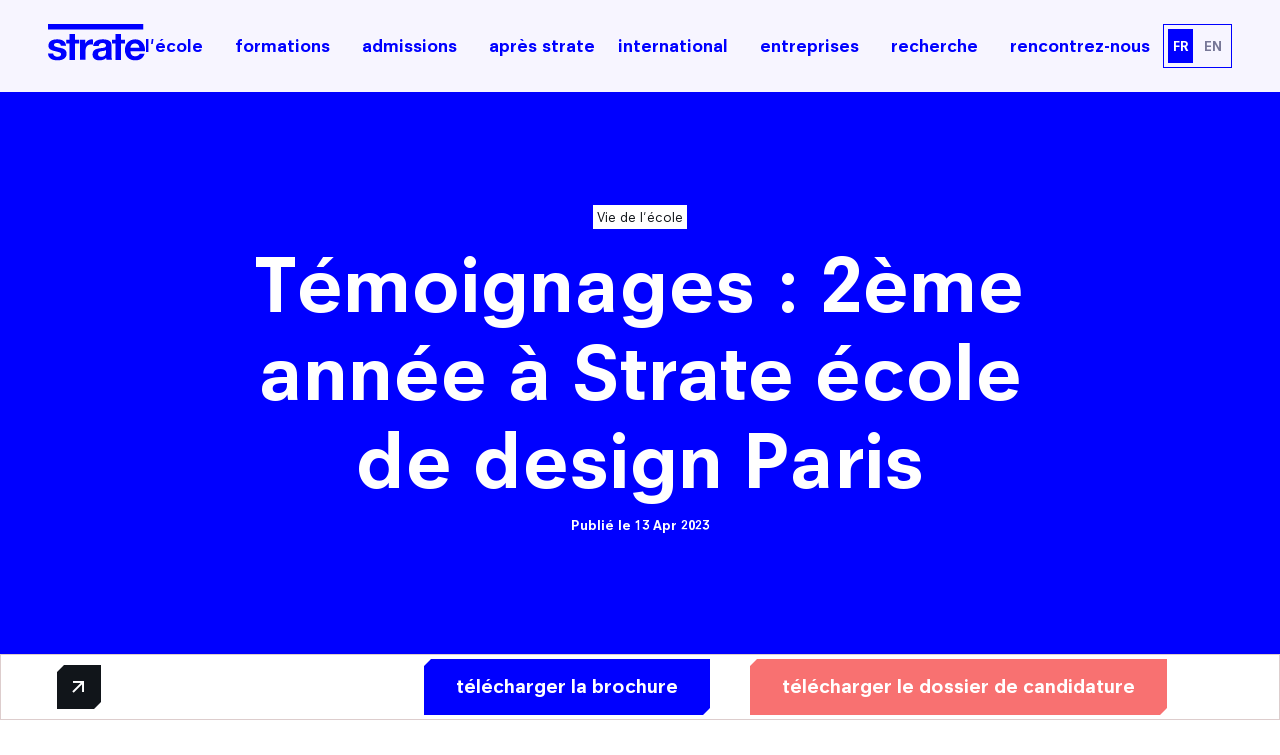

--- FILE ---
content_type: text/html; charset=UTF-8
request_url: https://www.strate.design/actualite/temoignages-2eme-annee-strate-ecole-design-paris
body_size: 104778
content:
<!DOCTYPE html>
<html  lang="fr" dir="ltr" prefix="content: http://purl.org/rss/1.0/modules/content/  dc: http://purl.org/dc/terms/  foaf: http://xmlns.com/foaf/0.1/  og: http://ogp.me/ns#  rdfs: http://www.w3.org/2000/01/rdf-schema#  schema: http://schema.org/  sioc: http://rdfs.org/sioc/ns#  sioct: http://rdfs.org/sioc/types#  skos: http://www.w3.org/2004/02/skos/core#  xsd: http://www.w3.org/2001/XMLSchema# ">
<head>


      <!-- Début de la mention Didomi de consentement aux cookies du domaine : www.strate.design -->
    <script type="text/javascript">(function () {
        (function (e, r) {
          var t = document.createElement("link");
          t.rel = "preconnect";
          t.as = "script";
          var n = document.createElement("link");
          n.rel = "dns-prefetch";
          n.as = "script";
          var i = document.createElement("script");
          i.id = "spcloader";
          i.type = "text/javascript";
          i["async"] = true;
          i.charset = "utf-8";
          var o = "https://sdk.privacy-center.org/" + e + "/loader.js?target_type=notice&target=" + r;
          if (window.didomiConfig && window.didomiConfig.user) {
            var a = window.didomiConfig.user;
            var c = a.country;
            var d = a.region;
            if (c) {
              o = o + "&country=" + c;
              if (d) {
                o = o + "&region=" + d
              }
            }
          }
          t.href = "https://sdk.privacy-center.org/";
          n.href = "https://sdk.privacy-center.org/";
          i.src = o;
          var s = document.getElementsByTagName("script")[0];
          s.parentNode.insertBefore(t, s);
          s.parentNode.insertBefore(n, s);
          s.parentNode.insertBefore(i, s)
        })("2b9ff3fa-76fe-41ec-9f94-ba897056775e", "UiagJb7r")
      })();</script>
    <!-- Fin de la mention Didomi de consentement aux cookies du domaine : www.strate.design -->

  <!-- Google Tag Manager -->
  <script>(function (w, d, s, l, i) {
      w[l] = w[l] || [];
      w[l].push({
        'gtm.start':
          new Date().getTime(), event: 'gtm.js'
      });
      var f = d.getElementsByTagName(s)[0],
        j = d.createElement(s), dl = l != 'dataLayer' ? '&l=' + l : '';
      j.async = true;
      j.src =
        '//www.googletagmanager.com/gtm.js?id=' + i + dl;
      j.setAttribute('class', 'optanon-category-C0001');
      f.parentNode.insertBefore(j, f);
    })(window, document, 'script', 'dataLayer', 'GTM-M7ZQ75V');
  </script>
  <!-- End Google Tag Manager -->
  <!-- Google Tag Manager -->
  <script>(function (w, d, s, l, i) {
      w[l] = w[l] || [];
      w[l].push({
        'gtm.start':
          new Date().getTime(), event: 'gtm.js'
      });
      var f = d.getElementsByTagName(s)[0],
        j = d.createElement(s), dl = l != 'dataLayer' ? '&l=' + l : '';
      j.async = true;
      j.src =
        'https://server.strate.design/6pt09vn16o8ldao.js?aw=' + i.replace(/^GTM-/, '') + dl;
      j.setAttribute('class', 'optanon-category-C0001');
      f.parentNode.insertBefore(j, f);
    })(window, document, 'script', 'dataLayer', 'GTM-TXBXRM78');</script>
  <!-- End Google Tag Manager -->

  <meta charset="utf-8" />
<noscript><style>form.antibot * :not(.antibot-message) { display: none !important; }</style>
</noscript><style>body #backtotop {background: #11151A;border-color: #11151A;color: #FFFFFF;}body #backtotop:hover { background: #F7F5FF; border-color: #F7F5FF; }</style>
<link rel="canonical" href="https://www.strate.design/actualite/temoignages-2eme-annee-strate-ecole-design-paris" />
<meta name="robots" content="index, follow" />
<meta name="Generator" content="Drupal 10 (https://www.drupal.org)" />
<meta name="MobileOptimized" content="width" />
<meta name="HandheldFriendly" content="true" />
<meta name="viewport" content="width=device-width, initial-scale=1.0" />
<link rel="icon" href="/sites/default/files/ggeedu_vars/strate-ecole-de-design-bleu.ico" type="image/vnd.microsoft.icon" />
<link rel="alternate" hreflang="fr" href="https://www.strate.design/actualite/temoignages-2eme-annee-strate-ecole-design-paris" />

    <link rel="stylesheet" media="all" href="/core/modules/system/css/components/ajax-progress.module.css?t9nqn6" />
<link rel="stylesheet" media="all" href="/core/modules/system/css/components/align.module.css?t9nqn6" />
<link rel="stylesheet" media="all" href="/core/modules/system/css/components/autocomplete-loading.module.css?t9nqn6" />
<link rel="stylesheet" media="all" href="/core/modules/system/css/components/fieldgroup.module.css?t9nqn6" />
<link rel="stylesheet" media="all" href="/core/modules/system/css/components/container-inline.module.css?t9nqn6" />
<link rel="stylesheet" media="all" href="/core/modules/system/css/components/clearfix.module.css?t9nqn6" />
<link rel="stylesheet" media="all" href="/core/modules/system/css/components/details.module.css?t9nqn6" />
<link rel="stylesheet" media="all" href="/core/modules/system/css/components/hidden.module.css?t9nqn6" />
<link rel="stylesheet" media="all" href="/core/modules/system/css/components/item-list.module.css?t9nqn6" />
<link rel="stylesheet" media="all" href="/core/modules/system/css/components/js.module.css?t9nqn6" />
<link rel="stylesheet" media="all" href="/core/modules/system/css/components/nowrap.module.css?t9nqn6" />
<link rel="stylesheet" media="all" href="/core/modules/system/css/components/position-container.module.css?t9nqn6" />
<link rel="stylesheet" media="all" href="/core/modules/system/css/components/progress.module.css?t9nqn6" />
<link rel="stylesheet" media="all" href="/core/modules/system/css/components/reset-appearance.module.css?t9nqn6" />
<link rel="stylesheet" media="all" href="/core/modules/system/css/components/resize.module.css?t9nqn6" />
<link rel="stylesheet" media="all" href="/core/modules/system/css/components/sticky-header.module.css?t9nqn6" />
<link rel="stylesheet" media="all" href="/core/modules/system/css/components/system-status-counter.css?t9nqn6" />
<link rel="stylesheet" media="all" href="/core/modules/system/css/components/system-status-report-counters.css?t9nqn6" />
<link rel="stylesheet" media="all" href="/core/modules/system/css/components/system-status-report-general-info.css?t9nqn6" />
<link rel="stylesheet" media="all" href="/core/modules/system/css/components/tabledrag.module.css?t9nqn6" />
<link rel="stylesheet" media="all" href="/core/modules/system/css/components/tablesort.module.css?t9nqn6" />
<link rel="stylesheet" media="all" href="/core/modules/system/css/components/tree-child.module.css?t9nqn6" />
<link rel="stylesheet" media="all" href="/modules/contrib/jquery_ui/assets/vendor/jquery.ui/themes/base/core.css?t9nqn6" />
<link rel="stylesheet" media="all" href="/modules/contrib/jquery_ui/assets/vendor/jquery.ui/themes/base/accordion.css?t9nqn6" />
<link rel="stylesheet" media="all" href="/modules/contrib/back_to_top/css/back_to_top_text.css?t9nqn6" />
<link rel="stylesheet" media="all" href="/modules/custom/ebiz_custom/css/ebiz_style.css?t9nqn6" />
<link rel="stylesheet" media="all" href="/modules/contrib/jquery_ui/assets/vendor/jquery.ui/themes/base/theme.css?t9nqn6" />
<link rel="stylesheet" media="all" href="/modules/contrib/paragraphs/css/paragraphs.unpublished.css?t9nqn6" />
<link rel="stylesheet" media="all" href="/themes/custom/distribution_ggeedu/dist/css/styles.min.css?t9nqn6" />
<link rel="stylesheet" media="all" href="/themes/custom/sous_theme_custom/dist/css/styles.min.css?t9nqn6" />

      <script src="https://kit.fontawesome.com/8cc3ee5167.js" defer crossorigin="anonymous"></script>


        <title>Témoignages : 2ème année à Strate école de design Paris | Strate, école de design</title>
        </head>
<body  class="page-node__témoignages--2ème-année-à-strate-école-de-design-paris page-node-6747 page-node__6747 not-front not-logged-in html page-node page-node-type-hot-content-news">

<!-- Google Tag Manager (noscript) -->
<noscript>
  <iframe src="https://www.googletagmanager.com/ns.html?id=GTM-M7ZQ75V" height="0" width="0"
          style="display:none;visibility:hidden"></iframe>
</noscript>
<!-- End Google Tag Manager (noscript) -->
<script>0</script>
<!-- datalayer generic -->
<!-- Google Tag Manager (noscript) -->
<noscript>
  <iframe src="https://server.strate.design/ns.html?id=GTM-TXBXRM78" height="0" width="0"
          style="display:none;visibility:hidden"></iframe>
</noscript>
<!-- End Google Tag Manager (noscript) -->

  <script>
    window.dataLayer = window.dataLayer || [];
    window.dataLayer.push({
            event:
    'generic',
                env_language:
    'FR',
                env_work:
    'prod',
                page_type:
    'hot_content_news'
            })
    ;
  </script>
<!-- End datalayer generic -->


  <div class="dialog-off-canvas-main-canvas" data-off-canvas-main-canvas>
    
 <div id="mm-page" class="d-flex flex-column">
  <!-- header -->
  <div class="oHeader">
          <header id="main_header" role="banner" class="order--1 main-header d-flex justify-content-between align-items-center">
        <div class="header-region-left">
          <div class="header-left">
              <div id="block-sitebranding">
  
    
        <a href="/" title="Accueil" rel="home">
      <svg xmlns="http://www.w3.org/2000/svg" viewBox="0 0 600 230">
      <path d="M111.832 168.54a30.782 30.782 0 0 0-8.9-9.86c-3.69-2.65-7.9-4.77-12.62-6.38-4.73-1.6-9.59-2.96-14.55-4.09-4.81-1.12-9.55-2.16-14.19-3.12-4.66-.96-8.78-2.05-12.39-3.25-3.61-1.2-6.53-2.77-8.78-4.69-2.24-1.92-3.36-4.41-3.36-7.45 0-2.57.64-4.61 1.92-6.14 1.28-1.52 2.84-2.68 4.69-3.49 1.84-.79 3.89-1.32 6.13-1.56 2.25-.24 4.33-.36 6.26-.36 6.09 0 11.38 1.17 15.87 3.49s6.97 6.77 7.45 13.35h32.47c-.64-7.7-2.61-14.07-5.89-19.12-3.29-5.05-7.42-9.1-12.39-12.15-4.97-3.04-10.62-5.21-16.95-6.49-6.34-1.28-12.87-1.93-19.6-1.93-6.74 0-13.31.61-19.72 1.81-6.42 1.2-12.19 3.29-17.32 6.25-5.13 2.97-9.26 7.02-12.39 12.15-3.12 5.13-4.68 11.7-4.68 19.72 0 5.45 1.12 10.06 3.36 13.82 2.25 3.77 5.21 6.9 8.9 9.39 3.69 2.48 7.9 4.48 12.63 6.01 4.72 1.52 9.57 2.85 14.55 3.96 12.18 2.57 21.68 5.14 28.49 7.7 6.82 2.57 10.23 6.42 10.23 11.54 0 3.05-.72 5.58-2.17 7.58a16.225 16.225 0 0 1-5.41 4.81c-2.16 1.2-4.57 2.09-7.21 2.65-2.65.56-5.17.84-7.58.84-3.36 0-6.61-.4-9.74-1.2-3.13-.81-5.89-2.05-8.3-3.73-2.4-1.69-4.37-3.85-5.89-6.5-1.53-2.64-2.28-5.8-2.28-9.49H.002c.32 8.33 2.2 15.27 5.65 20.8 3.45 5.53 7.86 9.98 13.23 13.35 5.37 3.36 11.5 5.77 18.4 7.21 6.89 1.44 13.95 2.16 21.16 2.16a106 106 0 0 0 20.8-2.04c6.82-1.36 12.87-3.73 18.16-7.09 5.29-3.37 9.58-7.82 12.87-13.35 3.28-5.53 4.93-12.39 4.93-20.56 0-5.77-1.12-10.63-3.37-14.55zm158.96-73.24c-4.33 0-8.5.65-12.5 1.93a45.723 45.723 0 0 0-11.3 5.41 42.692 42.692 0 0 0-9.39 8.42c-2.72 3.29-4.89 6.85-6.49 10.7h-.48V98.67h-32.47v124.34h34.15v-56.04c0-5.61.56-10.82 1.69-15.63 1.12-4.81 3-9.02 5.65-12.63 2.64-3.6 6.13-6.45 10.46-8.53 4.33-2.09 9.62-3.13 15.87-3.13 2.09 0 4.25.12 6.5.36 2.24.24 4.17.52 5.77.84V96.51c-2.73-.8-5.21-1.21-7.46-1.21zm122.66 116.17c-.65-5.14-.97-10.51-.97-16.12v-64.69c0-7.54-1.68-13.59-5.05-18.16s-7.69-8.14-12.98-10.7c-5.29-2.57-11.15-4.29-17.56-5.17-6.42-.88-12.75-1.33-19-1.33-6.89 0-13.75.69-20.56 2.05-6.82 1.36-12.95 3.65-18.4 6.85-5.45 3.21-9.94 7.46-13.47 12.75-3.53 5.29-5.53 11.95-6.01 19.96h34.15c.64-6.73 2.89-11.54 6.73-14.43 3.85-2.89 9.14-4.33 15.88-4.33 3.04 0 5.89.2 8.53.6 2.65.4 4.97 1.2 6.98 2.41 2 1.2 3.6 2.88 4.81 5.05 1.2 2.16 1.8 5.09 1.8 8.78.16 3.52-.88 6.21-3.13 8.05-2.24 1.85-5.29 3.25-9.13 4.21-3.85.96-8.26 1.68-13.23 2.17-4.97.48-10.02 1.12-15.15 1.92-5.14.8-10.22 1.89-15.27 3.25s-9.54 3.4-13.47 6.13c-3.93 2.73-7.14 6.37-9.62 10.94-2.49 4.57-3.73 10.39-3.73 17.44 0 6.41 1.08 11.94 3.25 16.59 2.16 4.65 5.17 8.5 9.02 11.55 3.84 3.04 8.33 5.29 13.47 6.73 5.12 1.44 10.65 2.16 16.59 2.16 7.69 0 15.23-1.12 22.61-3.36 7.37-2.25 13.78-6.17 19.23-11.79.16 2.09.45 4.13.85 6.14.4 2 .92 3.96 1.56 5.89h34.63c-1.6-2.56-2.73-6.41-3.36-11.54zm-35.12-36.56c0 1.92-.2 4.49-.6 7.7-.4 3.21-1.48 6.37-3.25 9.49-1.76 3.13-4.49 5.82-8.17 8.06-3.69 2.25-8.9 3.37-15.63 3.37-2.73 0-5.38-.24-7.94-.72-2.57-.48-4.81-1.33-6.74-2.53-1.92-1.2-3.45-2.84-4.56-4.93-1.13-2.08-1.69-4.65-1.69-7.7 0-3.2.56-5.84 1.69-7.93 1.11-2.08 2.6-3.81 4.44-5.17 1.85-1.36 4.01-2.45 6.5-3.25 2.48-.8 5.01-1.44 7.57-1.92 2.73-.48 5.45-.88 8.18-1.21 2.72-.32 5.33-.72 7.82-1.2 2.48-.48 4.81-1.08 6.97-1.8s3.97-1.72 5.41-3.01v12.75zm239.05-33.43c-2.25-8.82-5.89-16.67-10.94-23.57-5.05-6.89-11.51-12.39-19.36-16.47-7.86-4.09-17.08-6.14-27.66-6.14-9.46 0-18.08 1.69-25.85 5.05-7.78 3.37-14.47 7.98-20.08 13.83-5.62 5.86-9.95 12.79-12.99 20.81-3.05 8.01-4.57 16.67-4.57 25.97 0 9.62 1.48 18.44 4.45 26.45 2.96 8.02 7.17 14.92 12.62 20.69 5.45 5.77 12.11 10.22 19.97 13.34 7.85 3.13 16.67 4.69 26.45 4.69 14.11 0 26.13-3.2 36.08-9.61 9.93-6.42 17.31-17.08 22.12-31.99h-30.06c-1.12 3.85-4.17 7.5-9.14 10.94-4.97 3.45-10.91 5.17-17.8 5.17-9.62 0-16.99-2.48-22.12-7.45-5.14-4.97-7.94-12.99-8.42-24.05h89.71c.63-9.62-.16-18.84-2.41-27.66zm-87.3 6.01c.16-2.4.68-5.13 1.56-8.17.88-3.05 2.41-5.93 4.57-8.66 2.17-2.73 5.05-5.01 8.66-6.86 3.61-1.84 8.14-2.76 13.59-2.76 8.33 0 14.55 2.24 18.64 6.73s6.93 11.06 8.54 19.72h-55.56zM.002 0v34.54h588.53V0H.002zM476.412 98.67v22.85h-25.01v102.69h-34.15V121.52h-20.68V98.67h20.68V61.39h34.15v37.28zM192.632 98.67v22.85h-25.01v102.69h-34.15V121.52h-20.68V98.67h20.68V61.39h34.15v37.28z" fill="#00f"/></svg>
    </a>
      
</div>
        
        
        
<div class="menu-mobile-container">
    <a href="#" class="toggle-expand icon-menu" data-target="main-nav">
        <span></span>
        <span></span>
        <span></span>
    </a>
    <div id="block-mmenugauche-2" class="clearfix menu-mobile block-mmenugauche-2 col-12 col-md-12 col-xl-12">
          
                    <div class="drilldown">
      <div class="drilldown-container">
      <ul class="drilldown-root ul-level-1"><li class="menu-accordion-mobile-item menu-mobile-level-1"><a class="menu-accordion-mobile-link icon-chevron-bottom-after" href="#">L'école</a><ul class="menu-accordion-mobile ul-level-2"><li class="menu-mobile-item menu-mobile-level-2">
                      <a href="https://www.strate.design/ecole-design/strate-ecole-de-design-campus-sevres" class="">Strate Paris</a>
                    </li><li class="menu-mobile-item menu-mobile-level-2">
                      <a href="https://www.strate.design/ecole-design/strate-ecole-design-campus-lyon" class="">Strate Lyon</a>
                    </li><li class="menu-mobile-item menu-mobile-level-2">
                      <a href="https://www.strate.design/ecole-design/vie-etudiante" class="">La vie étudiante à Strate</a>
                    </li><li class="menu-mobile-item menu-mobile-level-2">
                      <a href="https://www.strate.design/ecole-design/design-by-strate" class="">Le design by Strate</a>
                    </li><li class="menu-mobile-item menu-mobile-level-2">
                      <a href="https://www.strate.design/ecole-design/finance-logement" class="">Financement / Logement</a>
                    </li><li class="menu-mobile-item menu-mobile-level-2">
                      <a href="https://www.strate.design/entreprise" class="">Nos partenaires</a>
                    </li><li class="menu-mobile-item menu-mobile-level-2">
                      <a href="https://www.strate.design/page/lequipe" class="">L'équipe Strate</a>
                    </li><li class="menu-mobile-item menu-mobile-level-2">
                      <a href="https://www.strate.design/ecole-design/reseau-studialis-galileo" class="">Galileo Global Education</a>
                    </li><li class="menu-mobile-item menu-mobile-level-2">
                      <a href="https://www.strate.design/encyclopedie-design" class="">Encyclopédie du design</a>
                    </li><li class="menu-mobile-item menu-mobile-level-2">
                      <a href="https://www.strate.design/faq" class="">FAQ</a>
                    </li><li class="menu-mobile-item menu-mobile-level-2">
                      <a href="https://www.strate.design/contactez-nous" class="">Contact</a>
                    </li><li class="menu-mobile-item menu-mobile-level-2">
                      <a href="https://www.strate.design/ecole-design" class="">Qui sommes-nous ?</a>
                    </li></ul></li><li class="menu-mobile-item menu-mobile-level-1"><a class="menu-mobile-link icon-arrow-right-after" href="#">Formations</a><ul class="drilldown-sub ul-level-2">
        <li class="drilldown-back"><a class="icon-arrow-right">retour</a></li><li class="menu-accordion-mobile-item menu-mobile-level-2"><a class="menu-accordion-mobile-link icon-chevron-bottom-after" href="#">Cursus Design Industriel</a><ul class="menu-accordion-mobile ul-level-3"><li class="category category-blue-light d-inline-block">Accessible de Post-Bac à Bac+4​</li><li class="menu-mobile-item menu-mobile-level-3">
                      <a href="https://www.strate.design/formation/formation-designer-bac-5-lyon" class="">Cursus en 5 ans Lyon​</a>
                    </li><li class="menu-mobile-item menu-mobile-level-3">
                      <a href="https://www.strate.design/formation/design" class="">Cursus en 5 ans Paris​</a>
                    </li><li class="menu-mobile-item menu-mobile-level-3">
                      <a href="#" class="menu-mobile-title nolink">Spécialisations de 3ème année ​</a>
                    </li><li class="menu-mobile-item menu-mobile-level-3">
                      <a href="#" class="menu-mobile-subtitle nolink">Accessibles après un Bachelor​</a>
                    </li><li class="menu-mobile-item menu-mobile-level-3">
                      <a href="https://www.strate.design/formation/formation-designer-produits" class="">Filière Design Produit[s]​</a>
                    </li><li class="menu-mobile-item menu-mobile-level-3">
                      <a href="https://www.strate.design/formation/formation-designer-identites" class="">Filière Design Identité[s]​</a>
                    </li><li class="menu-mobile-item menu-mobile-level-3">
                      <a href="https://www.strate.design/formation/formation-designer-interactions" class="">Filière Design UX & Interaction[s]​</a>
                    </li><li class="menu-mobile-item menu-mobile-level-3">
                      <a href="https://www.strate.design/formation/formation-design-despaces" class="">Filière Design Espace[s]​</a>
                    </li><li class="menu-mobile-item menu-mobile-level-3">
                      <a href="https://www.strate.design/formation/formation-designer-mobilites" class="">Filière Design Transport & Mobilité[s]​</a>
                    </li><li class="menu-mobile-item menu-mobile-level-3">
                      <a href="https://www.strate.design/formation/design-mobilites-durables" class="">Filière Design Mobilité[s] Durable[s]​</a>
                    </li></ul></li><li class="menu-accordion-mobile-item menu-mobile-level-2"><a class="menu-accordion-mobile-link icon-chevron-bottom-after" href="#">Cursus Modelage Design 3D</a><ul class="menu-accordion-mobile ul-level-3"><li class="category category-blue-light d-inline-block">Accessible Post-Bac uniquement​</li><li class="menu-mobile-item menu-mobile-level-3">
                      <a href="https://www.strate.design/formation/modelage-3d" class="">Filière Design Prototypage​</a>
                    </li></ul></li><li class="menu-accordion-mobile-item menu-mobile-level-2"><a class="menu-accordion-mobile-link icon-chevron-bottom-after" href="#">Mastères Spécialisés​</a><ul class="menu-accordion-mobile ul-level-3"><li class="category category-blue-light d-inline-block">Accessibles après un Bac+3​</li><li class="menu-mobile-item menu-mobile-level-3">
                      <a href="https://www.strate.design/formation/transportation-design-english" class="">Graduate Program Design​ Transport[s]</a>
                    </li><li class="menu-mobile-item menu-mobile-level-3">
                      <a href="https://www.strate.design/formation/formation-design-transitions" class="">Graduate Program Design Transitions[s]​</a>
                    </li><li class="menu-mobile-item menu-mobile-level-3">
                      <a href="#" class="menu-mobile-subtitle nolink">Accessibles après un Bac+5</a>
                    </li><li class="menu-mobile-item menu-mobile-level-3">
                      <a href="https://www.strate.design/formation/mastere-innovation-design" class="">Mastère Innovation x Design​</a>
                    </li></ul></li><li class="menu-accordion-mobile-item menu-mobile-level-2"><a class="menu-accordion-mobile-link icon-chevron-bottom-after" href="#">Programmes courts </a><ul class="menu-accordion-mobile ul-level-3"><li class="category category-blue-light d-inline-block">Accessible avant le Bac​</li><li class="menu-mobile-item menu-mobile-level-3">
                      <a href="https://www.strate.design/page/stages-decouverte" class="">Stages découverte​s</a>
                    </li></ul></li></ul></li><li class="menu-accordion-mobile-item menu-mobile-level-1"><a class="menu-accordion-mobile-link icon-chevron-bottom-after" href="#">Admissions</a><ul class="menu-accordion-mobile ul-level-2"><li class="menu-mobile-item menu-mobile-level-2">
                      <a href="https://www.strate.design/admission" class="">Comment candidater à Strate ?</a>
                    </li><li class="menu-mobile-item menu-mobile-level-2">
                      <a href="https://www.strate.design/admission/design" class="">Admission en Cursus Design </a>
                    </li><li class="menu-mobile-item menu-mobile-level-2">
                      <a href="https://www.strate.design/dossier-parcoursup-entretien-dadmission-comment-se-preparer" class="">Parcoursup : Admission 1ère année Design</a>
                    </li><li class="menu-mobile-item menu-mobile-level-2">
                      <a href="https://www.strate.design/admission/admission-parallele-strate" class="">Admission Parallèle : 2e, 3e et 4e année Design</a>
                    </li><li class="menu-mobile-item menu-mobile-level-2">
                      <a href="https://www.strate.design/admission/modelage-3d" class="">Admission en Design Prototypage</a>
                    </li><li class="menu-mobile-item menu-mobile-level-2">
                      <a href="https://www.strate.design/admission/masteres-specialises" class="">Admission en Mastères Spécialisés</a>
                    </li><li class="menu-mobile-item menu-mobile-level-2">
                      <a href="https://www.strate.design/admission/plateforme-mon-master" class="">Admissions hors Mon Master</a>
                    </li><li class="menu-mobile-item menu-mobile-level-2">
                      <a href="https://www.strate.design/ecole-design/finance-logement" class="">Combien coûtent mes études ?</a>
                    </li></ul></li><li class="menu-accordion-mobile-item menu-mobile-level-1"><a class="menu-accordion-mobile-link icon-chevron-bottom-after" href="#">Rencontrez-nous</a><ul class="menu-accordion-mobile ul-level-2"><li class="menu-mobile-item menu-mobile-level-2">
                      <a href="https://www.strate.design/agenda" class="external">Nos prochaines dates</a>
                    </li><li class="menu-mobile-item menu-mobile-level-2">
                      <a href="https://www.strate.design/decouvrir-ecole" class="">JPO & autres évènements</a>
                    </li><li class="menu-mobile-item menu-mobile-level-2">
                      <a href="https://www.strate.design/galerie/actualites" class="">Nos actualités</a>
                    </li></ul></li><li class="menu-accordion-mobile-item menu-mobile-level-1"><a class="menu-accordion-mobile-link icon-chevron-bottom-after" href="#">Après Strate</a><ul class="menu-accordion-mobile ul-level-2"><li class="menu-mobile-item menu-mobile-level-2">
                      <a href="https://www.strate.design/metiers-design" class="">Les métiers du design</a>
                    </li><li class="menu-mobile-item menu-mobile-level-2">
                      <a href="https://www.strate.design/admission/secteurs-activite-designer" class="">Les secteurs d'activité du designer</a>
                    </li><li class="menu-mobile-item menu-mobile-level-2">
                      <a href="https://www.strate.design/insertion-professionnelle" class="">Que deviennent nos diplômés ?</a>
                    </li></ul></li><li class="menu-accordion-mobile-item menu-mobile-level-1"><a class="menu-accordion-mobile-link icon-chevron-bottom-after" href="#">Recherche</a><ul class="menu-accordion-mobile ul-level-2"><li class="menu-mobile-item menu-mobile-level-2">
                      <a href="https://www.strate.design/pole-recherche" class="">Strate Research</a>
                    </li><li class="menu-mobile-item menu-mobile-level-2">
                      <a href="https://www.strate.design/pole-recherche/robotics-design-lab" class="">Labo : Robotics by design lab</a>
                    </li><li class="menu-mobile-item menu-mobile-level-2">
                      <a href="https://www.strate.design/pole-recherche/exalt-design-lab-research" class="">Labo : Exalt Design Lab</a>
                    </li><li class="menu-mobile-item menu-mobile-level-2">
                      <a href="https://www.strate.design/pole-recherche/reset-design-lab" class="">Labo : Reset Design Lab</a>
                    </li><li class="menu-mobile-item menu-mobile-level-2">
                      <a href="https://www.strate.design/pole-recherche/ethos-design-lab" class="">Labo : Ethos Design Lab</a>
                    </li></ul></li><li class="menu-accordion-mobile-item menu-mobile-level-1"><a class="menu-accordion-mobile-link icon-chevron-bottom-after" href="#">International</a><ul class="menu-accordion-mobile ul-level-2"><li class="menu-mobile-item menu-mobile-level-2">
                      <a href="https://www.strate.design/international" class="">Découvrir le service international</a>
                    </li><li class="menu-mobile-item menu-mobile-level-2">
                      <a href="https://www.strate.design/international/formation-design" class="">Le cursus Design à l'international</a>
                    </li><li class="menu-mobile-item menu-mobile-level-2">
                      <a href="https://www.strate.design/international/demande-inscription-etudiant-echange" class="">L'échange académique</a>
                    </li><li class="menu-mobile-item menu-mobile-level-2">
                      <a href="https://www.strate.design/international/demande-inscription-etudiant-etranger" class="">Candidature des étudiants internationaux</a>
                    </li><li class="menu-mobile-item menu-mobile-level-2">
                      <a href="https://www.strate.design/international/ecoles-partenaires" class="">Nos partenaires internationaux</a>
                    </li></ul></li><li class="menu-mobile-item menu-mobile-level-1"><a class="menu-mobile-link icon-arrow-right-after" href="#">Entreprises</a><ul class="drilldown-sub ul-level-2">
        <li class="drilldown-back"><a class="icon-arrow-right">retour</a></li><li class="menu-accordion-mobile-item menu-mobile-level-2"><a class="menu-accordion-mobile-link icon-chevron-bottom-after" href="#">Formation continue</a><ul class="menu-accordion-mobile ul-level-3"><li class="menu-mobile-item menu-mobile-level-3">
                      <a href="https://www.strate.design/formation/facilitation-graphique" class="">Facilitation graphique</a>
                    </li><li class="menu-mobile-item menu-mobile-level-3">
                      <a href="https://www.strate.design/formation-executive-uxui-design" class="">User experience Design</a>
                    </li><li class="menu-mobile-item menu-mobile-level-3">
                      <a href="https://www.strate.design/formation/design-lexperience-collaborateur" class="">Design de l'expérience collaborateur</a>
                    </li><li class="menu-mobile-item menu-mobile-level-3">
                      <a href="https://www.strate.design/formation/manager-equipe-creatifs" class="">Manager une équipe de créatifs</a>
                    </li><li class="menu-mobile-item menu-mobile-level-3">
                      <a href="https://www.strate.design/formation/formation-continue-design-thinking" class="">Design Thinking & Doing</a>
                    </li></ul></li><li class="menu-mobile-item menu-mobile-level-2">
                      <a href="https://www.strate.design/entreprise" class="">Les relations entreprise</a>
                    </li><li class="menu-mobile-item menu-mobile-level-2">
                      <a href="https://www.strate.design/entreprise/carriere" class="">Carrière / Stage</a>
                    </li><li class="menu-mobile-item menu-mobile-level-2">
                      <a href="https://www.strate.design/entreprise/proposez-votre-projet" class="">Proposer un projet</a>
                    </li></ul></li></ul>
            </div>
          </div>
          

              </div>
</div>


          </div>
        </div>
        <div class="header-region-right d-inline-flex align-items-center justify-content-center w-100">
          <div class="header-center">
              
<div id="mega-menu-4"  id="block-megamenu-2" class="position-static megamenu entity entity-bean bean-mega-menu">
    

  <div class="megamenu-nav d-flex align-items-center position-static" id="megaMenuList">
                                                                                    <div class="nav-item pr-3 first even is-parent">
          <div class="d-flex align-items-center"  about="/node/4304">
    <a
      class="nav-link col-auto lLinkMenu h6 m-0 p-0"
      href="/ecole-design"
      title="l&#039;école">
      l&#039;école
    </a>
          <a
        class="nav-link col-auto lLinkMenu h6 m-0 p-0"
        id="megamenu-dropdown-4304"
        aria-haspopup="true"
        aria-expanded="false">
      </a>
      </div>

  <div
    class="megamenu-content bg-white z-index-3 container-fluid"
    aria-labelledby="megamenu-dropdown-4304">
    <div class="row d-flex justify-content-center m-0 mx-auto">
                                                                                                                                                                                                                                          
      
      
      

  
<section id="node-4305"  about="/node/4305" class="node node-inline-entity-block-menu clearfix d-block col-4 d-md-block col-md-4 d-lg-block col-lg-4">

  
      
      
  

            <div class="field-sep-8 menu-links-wrapper">
<div  class="entity field-sep-44 entity-paragraphs-item paragraphs-item-link">
  <div  class="content">
    <ul class="list-unstyled m-0">
                                                                                                                                                                                                                                          <li>
            <a href="/ecole-design" rel="nofollow" class=" btn-cta link" >
              Qui sommes-nous ?
            </a>
          </li>
                                <li>
            <a href="/ecole-design/strate-ecole-de-design-campus-sevres" rel="nofollow" class=" btn-cta link" >
              Strate Paris
            </a>
          </li>
                                <li>
            <a href="/ecole-design/strate-ecole-design-campus-lyon" rel="nofollow" class=" btn-cta link" >
              Strate Lyon
            </a>
          </li>
                                <li>
            <a href="/ecole-design/vie-etudiante" rel="nofollow" class=" btn-cta link" >
              La vie étudiante à Strate
            </a>
          </li>
                                <li>
            <a href="/ecole-design/design-by-strate" rel="nofollow" class=" btn-cta link" >
              Le design by Strate
            </a>
          </li>
                                <li>
            <a href="/page/lequipe" rel="nofollow" class=" btn-cta link" >
              L&#039;équipe Strate
            </a>
          </li>
                                              </ul>
  </div>
</div>

</div>
    
  </section>

                                
      
      
      

  
<section id="node-5695"  about="/node/5695" class="node node-inline-entity-block-menu clearfix d-block col-4 d-md-block col-md-4 d-lg-block col-lg-4">

  
      
      
  

            <div class="field-sep-8 menu-links-wrapper">
<div  class="entity field-sep-44 entity-paragraphs-item paragraphs-item-link">
  <div  class="content">
    <ul class="list-unstyled m-0">
                                                                                                                                                                                                                                          <li>
            <a href="/ecole-design/finance-logement" rel="nofollow" class=" btn-cta link" >
              Financement / Logement
            </a>
          </li>
                                <li>
            <a href="/entreprise" rel="nofollow" class=" btn-cta link" >
              Nos partenaires
            </a>
          </li>
                                <li>
            <a href="/ecole-design/reseau-studialis-galileo" rel="nofollow" class=" btn-cta link" >
              Galileo Global Education
            </a>
          </li>
                                <li>
            <a href="/faq" rel="nofollow" class=" btn-cta link" >
              FAQ
            </a>
          </li>
                                <li>
            <a href="/encyclopedie-design" rel="nofollow" class=" btn-cta link" >
              Encyclopédie du design 
            </a>
          </li>
                                <li>
            <a href="/contactez-nous" rel="nofollow" class=" btn-cta link" >
              Contact
            </a>
          </li>
                                              </ul>
  </div>
</div>

</div>
    
  </section>

                                              </div>
  </div>

      </div>
                                                              <div class="nav-item pr-3 odd is-parent">
          <div class="d-flex align-items-center"  about="/node/39">
    <a
      class="nav-link col-auto lLinkMenu h6 m-0 p-0"
      href="/formation"
      title="formations">
      formations
    </a>
          <a
        class="nav-link col-auto lLinkMenu h6 m-0 p-0"
        id="megamenu-dropdown-39"
        aria-haspopup="true"
        aria-expanded="false">
      </a>
      </div>

  <div
    class="megamenu-content bg-white z-index-3 container-fluid"
    aria-labelledby="megamenu-dropdown-39">
    <div class="row d-flex justify-content-center m-0 mx-auto">
                                                                                                                                                                                                                                          
      
      
      

  
<section id="node-9264"  about="/x-inline-entity-block-menu/cursus-design-v2" class="node node-inline-entity-block-menu clearfix d-block col-12 d-md-block col-md-12 d-lg-block col-lg-4">

  
      
      
  

            <div class="field-sep-8 menu-links-wrapper">  <div  class="entity field-sep-44 text entity-paragraphs-item paragraphs-item-text">
  <div  class="content">
    <div class="field field-name-field-body field-type-text-long field-label-hidden">
      <div class="field-items">
                    
            <div class="field-item"><p class="underline-style small text-black no-hover">Cursus Design Industriel en 5 ans</p>

<p class="category category-blue-light d-inline-block">Accessible de Post-Bac à Bac+4</p>
</div>
      
      </div>
    </div>
  </div>
</div>
</div>
              <div class="field-sep-8 menu-links-wrapper">
<div  class="entity field-sep-44 entity-paragraphs-item paragraphs-item-link">
  <div  class="content">
    <ul class="list-unstyled m-0">
                                                                                                                                                                                                                                          <li>
            <a href="/formation/design" rel="nofollow" class=" btn-cta link" rel=nofollow>
              Cursus Design Paris
            </a>
          </li>
                                <li>
            <a href="/formation/formation-designer-bac-5-lyon" rel="nofollow" class=" btn-cta link" rel=nofollow>
              Cursus Design Lyon
            </a>
          </li>
                                              </ul>
  </div>
</div>

</div>
              <div class="field-sep-8 menu-links-wrapper">  <div  class="entity field-sep-44 text entity-paragraphs-item paragraphs-item-text">
  <div  class="content">
    <div class="field field-name-field-body field-type-text-long field-label-hidden">
      <div class="field-items">
                    
            <div class="field-item"><p class="underline-style small text-black no-hover">Spécialisations en 3ème année</p>

<p class="category category-blue-light d-inline-block">Accessibles après un Bachelor</p>
</div>
      
      </div>
    </div>
  </div>
</div>
</div>
              <div class="field-sep-8 menu-links-wrapper">
<div  class="entity field-sep-44 entity-paragraphs-item paragraphs-item-link">
  <div  class="content">
    <ul class="list-unstyled m-0">
                                                                                                                                                                                                                                          <li>
            <a href="/formation/formation-designer-produits" rel="nofollow" class=" btn-cta link" rel=nofollow>
              Filière Design Produit[s]
            </a>
          </li>
                                <li>
            <a href="/formation/formation-designer-identites" rel="nofollow" class=" btn-cta link" rel=nofollow>
              Filière Design Identité[s]
            </a>
          </li>
                                <li>
            <a href="/formation/formation-designer-interactions" rel="nofollow" class=" btn-cta link" rel=nofollow>
              Filière UX &amp; Interaction[s]
            </a>
          </li>
                                <li>
            <a href="/formation/formation-design-despaces" rel="nofollow" class=" btn-cta link" rel=nofollow>
              Filière Espace[s]
            </a>
          </li>
                                <li>
            <a href="/formation/formation-designer-mobilites" rel="nofollow" class=" btn-cta link" rel=nofollow>
              Filière Transport &amp; Mobilité[s]
            </a>
          </li>
                                <li>
            <a href="/formation/design-mobilites-durables" rel="nofollow" class=" btn-cta link" rel=nofollow>
              Filière Mobilité[s] Durable[s]
            </a>
          </li>
                                              </ul>
  </div>
</div>

</div>
    
  </section>

                                
      
      
      

  
<section id="node-9265"  about="/x-inline-entity-block-menu/cursus-modelage-v2" class="node node-inline-entity-block-menu clearfix d-block col-12 d-md-block col-md-12 d-lg-block col-lg-4">

  
      
      
  

            <div class="field-sep-8 menu-links-wrapper">  <div  class="entity field-sep-44 text entity-paragraphs-item paragraphs-item-text">
  <div  class="content">
    <div class="field field-name-field-body field-type-text-long field-label-hidden">
      <div class="field-items">
                    
            <div class="field-item"><p class="underline-style small text-black no-hover">Cursus Modelage Design 3D</p>

<p class="category category-blue-light d-inline-block">Accessible Post-Bac uniquement</p>
</div>
      
      </div>
    </div>
  </div>
</div>
</div>
              <div class="field-sep-8 menu-links-wrapper">
<div  class="entity field-sep-44 entity-paragraphs-item paragraphs-item-link">
  <div  class="content">
    <ul class="list-unstyled m-0">
                                                                                                                                                                                                                                          <li>
            <a href="/formation/modelage-3d" rel="nofollow" class=" btn-cta link" rel=nofollow>
              Filière Design Prototypage
            </a>
          </li>
                                              </ul>
  </div>
</div>

</div>
    
  </section>

                                
      
      
      

  
<section id="node-9266"  about="/x-inline-entity-block-menu/masteres-specialises" class="node node-inline-entity-block-menu clearfix d-block col-12 d-md-block col-md-12 d-lg-block col-lg-4">

  
      
      
  

            <div class="field-sep-8 menu-links-wrapper">  <div  class="entity field-sep-44 text entity-paragraphs-item paragraphs-item-text">
  <div  class="content">
    <div class="field field-name-field-body field-type-text-long field-label-hidden">
      <div class="field-items">
                    
            <div class="field-item"><p class="underline-style small text-black no-hover">Mastères Spécialisés</p>

<p class="category category-blue-light d-inline-block">Accessibles après un Bac+3</p>
</div>
      
      </div>
    </div>
  </div>
</div>
</div>
              <div class="field-sep-8 menu-links-wrapper">
<div  class="entity field-sep-44 entity-paragraphs-item paragraphs-item-link">
  <div  class="content">
    <ul class="list-unstyled m-0">
                                                                                                                                                                                                                                          <li>
            <a href="/formation/transportation-design-english" rel="nofollow" class=" btn-cta link" rel=nofollow>
              Graduate Program Design Transport[s]
            </a>
          </li>
                                <li>
            <a href="/formation/formation-design-transitions" rel="nofollow" class=" btn-cta link" rel=nofollow>
              Graduate Program Design Transition[s]
            </a>
          </li>
                                              </ul>
  </div>
</div>

</div>
              <div class="field-sep-8 menu-links-wrapper">  <div  class="entity field-sep-44 text entity-paragraphs-item paragraphs-item-text">
  <div  class="content">
    <div class="field field-name-field-body field-type-text-long field-label-hidden">
      <div class="field-items">
                    
            <div class="field-item"><p class="category category-blue-light d-inline-block">Accessible après un Bac+5</p>
</div>
      
      </div>
    </div>
  </div>
</div>
</div>
              <div class="field-sep-8 menu-links-wrapper">
<div  class="entity field-sep-44 entity-paragraphs-item paragraphs-item-link">
  <div  class="content">
    <ul class="list-unstyled m-0">
                                                                                                                                                                                                                                          <li>
            <a href="/formation/mastere-innovation-design" rel="nofollow" class=" btn-cta link" rel=nofollow>
              Mastère Innovation x Design
            </a>
          </li>
                                              </ul>
  </div>
</div>

</div>
    
  </section>

                                
      
      
      

  
<section id="node-9267"  about="/x-inline-entity-block-menu/programmes-courts" class="node node-inline-entity-block-menu clearfix d-block col-12 d-md-block col-md-12 d-lg-block col-lg-4">

  
      
      
  

            <div class="field-sep-8 menu-links-wrapper">  <div  class="entity field-sep-44 text entity-paragraphs-item paragraphs-item-text">
  <div  class="content">
    <div class="field field-name-field-body field-type-text-long field-label-hidden">
      <div class="field-items">
                    
            <div class="field-item"><p class="underline-style small text-black no-hover">Programmes courts</p>

<p class="category category-blue-light d-inline-block">Accessible avant le Bac</p>
</div>
      
      </div>
    </div>
  </div>
</div>
</div>
              <div class="field-sep-8 menu-links-wrapper">
<div  class="entity field-sep-44 entity-paragraphs-item paragraphs-item-link">
  <div  class="content">
    <ul class="list-unstyled m-0">
                                                                                                                                                                                                                                          <li>
            <a href="/page/stages-decouverte" rel="nofollow" class=" btn-cta link" rel=nofollow>
              Stages découvertes
            </a>
          </li>
                                              </ul>
  </div>
</div>

</div>
    
  </section>

                                              </div>
  </div>

      </div>
                                                              <div class="nav-item pr-3 even is-parent">
          <div class="d-flex align-items-center"  about="/node/44">
    <a
      class="nav-link col-auto lLinkMenu h6 m-0 p-0"
      href="/admission"
      title="admissions">
      admissions
    </a>
          <a
        class="nav-link col-auto lLinkMenu h6 m-0 p-0"
        id="megamenu-dropdown-44"
        aria-haspopup="true"
        aria-expanded="false">
      </a>
      </div>

  <div
    class="megamenu-content bg-white z-index-3 container-fluid"
    aria-labelledby="megamenu-dropdown-44">
    <div class="row d-flex justify-content-center m-0 mx-auto">
                                                                                                                                                                                                                                          
      
      
      

  
<section id="node-4309"  about="/node/4309" class="node node-inline-entity-block-menu clearfix d-block col-4 d-md-block col-md-4 d-lg-block col-lg-4">

  
      
      
  

            <div class="field-sep-8 menu-links-wrapper">
<div  class="entity field-sep-44 entity-paragraphs-item paragraphs-item-link">
  <div  class="content">
    <ul class="list-unstyled m-0">
                                                                                                                                                                                                                                          <li>
            <a href="/admission" rel="nofollow" class=" btn-cta link" >
              Comment candidater à Strate ?
            </a>
          </li>
                                <li>
            <a href="/admission/design" rel="nofollow" class=" btn-cta link" >
              Admission cursus Design
            </a>
          </li>
                                <li>
            <a href="/dossier-parcoursup-entretien-dadmission-comment-se-preparer" rel="nofollow" class=" btn-cta link" >
              Parcoursup : Admission 1ère année Design
            </a>
          </li>
                                <li>
            <a href="/admission/admission-parallele-strate" rel="nofollow" class=" btn-cta link" >
              Admission Parallèle : 2e, 3e et 4e année Design
            </a>
          </li>
                                              </ul>
  </div>
</div>

</div>
    
  </section>

                                
      
      
      

  
<section id="node-5736"  about="/node/5736" class="node node-inline-entity-block-menu clearfix d-block col-12 d-md-block col-md-12 d-lg-block col-lg-4">

  
      
      
  

            <div class="field-sep-8 menu-links-wrapper">
<div  class="entity field-sep-44 entity-paragraphs-item paragraphs-item-link">
  <div  class="content">
    <ul class="list-unstyled m-0">
                                                                                                                                                                                                                                          <li>
            <a href="/ecole-design/finance-logement" rel="nofollow" class=" btn-cta link" >
              Combien coûtent mes études ?
            </a>
          </li>
                                <li>
            <a href="/admission/modelage-3d" rel="nofollow" class=" btn-cta link" >
              Admission en Design Prototypage
            </a>
          </li>
                                <li>
            <a href="/admission/masteres-specialises" rel="nofollow" class=" btn-cta link" >
              Admission en Mastères Spécialisés
            </a>
          </li>
                                <li>
            <a href="/admission/plateforme-mon-master" rel="nofollow" class=" btn-cta link" >
              Admissions hors Mon Master
            </a>
          </li>
                                              </ul>
  </div>
</div>

</div>
    
  </section>

                                              </div>
  </div>

      </div>
                                                              <div class="nav-item pr-3 odd is-parent">
          <div class="d-flex align-items-center"  about="/node/46">
    <a
      class="nav-link col-auto lLinkMenu h6 m-0 p-0"
      href="/metiers-design"
      title="après strate">
      après strate
    </a>
          <a
        class="nav-link col-auto lLinkMenu h6 m-0 p-0"
        id="megamenu-dropdown-46"
        aria-haspopup="true"
        aria-expanded="false">
      </a>
      </div>

  <div
    class="megamenu-content bg-white z-index-3 container-fluid"
    aria-labelledby="megamenu-dropdown-46">
    <div class="row d-flex justify-content-center m-0 mx-auto">
                                                                                                                                                                                                                                          
      
      
      

  
<section id="node-4306"  about="/node/4306" class="node node-inline-entity-block-menu clearfix d-block col-12 d-md-block col-md-12 d-lg-block col-lg-4">

  
      
      
  

            <div class="field-sep-8 menu-links-wrapper">
<div  class="entity field-sep-44 entity-paragraphs-item paragraphs-item-link">
  <div  class="content">
    <ul class="list-unstyled m-0">
                                                                                                                                                                                                                                          <li>
            <a href="/metiers-design" rel="nofollow" class=" btn-cta link" >
              Les métiers du design
            </a>
          </li>
                                <li>
            <a href="/admission/secteurs-activite-designer" rel="nofollow" class=" btn-cta link" >
              Les secteurs d&#039;activité du designer
            </a>
          </li>
                                <li>
            <a href="/insertion-professionnelle" rel="nofollow" class=" btn-cta link" >
              Que deviennent nos diplômés ?
            </a>
          </li>
                                              </ul>
  </div>
</div>

</div>
    
  </section>

                                              </div>
  </div>

      </div>
                                                              <div class="nav-item pr-3 even is-parent">
          <div class="d-flex align-items-center"  about="/node/43">
    <a
      class="nav-link col-auto lLinkMenu h6 m-0 p-0"
      href="/international"
      title="international">
      international
    </a>
          <a
        class="nav-link col-auto lLinkMenu h6 m-0 p-0"
        id="megamenu-dropdown-43"
        aria-haspopup="true"
        aria-expanded="false">
      </a>
      </div>

  <div
    class="megamenu-content bg-white z-index-3 container-fluid"
    aria-labelledby="megamenu-dropdown-43">
    <div class="row d-flex justify-content-center m-0 mx-auto">
                                                                                                                                                                                                                                          
      
      
      

  
<section id="node-4310"  about="/node/4310" class="node node-inline-entity-block-menu clearfix d-block col-12 d-md-block col-md-12 d-lg-block col-lg-4">

  
      
      
  

            <div class="field-sep-8 menu-links-wrapper">
<div  class="entity field-sep-44 entity-paragraphs-item paragraphs-item-link">
  <div  class="content">
    <ul class="list-unstyled m-0">
                                                                                                                                                                                                                                          <li>
            <a href="/international" rel="nofollow" class=" btn-cta link" >
              Découvrir le service international
            </a>
          </li>
                                <li>
            <a href="/international/demande-inscription-etudiant-echange" rel="nofollow" class=" btn-cta link" >
              L&#039;échange académique
            </a>
          </li>
                                <li>
            <a href="/international/demande-inscription-etudiant-etranger" rel="nofollow" class=" btn-cta link" >
              Candidature des étudiants internationaux
            </a>
          </li>
                                <li>
            <a href="/international/ecoles-partenaires" rel="nofollow" class=" btn-cta link" >
              Nos partenaires internationaux
            </a>
          </li>
                                              </ul>
  </div>
</div>

</div>
    
  </section>

                                              </div>
  </div>

      </div>
                                                              <div class="nav-item pr-3 odd is-parent">
          <div class="d-flex align-items-center"  about="/node/45">
    <a
      class="nav-link col-auto lLinkMenu h6 m-0 p-0"
      href="/entreprise"
      title="entreprises">
      entreprises
    </a>
          <a
        class="nav-link col-auto lLinkMenu h6 m-0 p-0"
        id="megamenu-dropdown-45"
        aria-haspopup="true"
        aria-expanded="false">
      </a>
      </div>

  <div
    class="megamenu-content bg-white z-index-3 container-fluid"
    aria-labelledby="megamenu-dropdown-45">
    <div class="row d-flex justify-content-center m-0 mx-auto">
                                                                                                                                                                                                                                          
      
      
      

  
<section id="node-4311"  about="/node/4311" class="node node-inline-entity-block-menu clearfix d-block col-12 d-md-block col-md-12 d-lg-block col-lg-4">

  
      
      
  

            <div class="field-sep-8 menu-links-wrapper">
<div  class="entity field-sep-44 entity-paragraphs-item paragraphs-item-link">
  <div  class="content">
    <ul class="list-unstyled m-0">
                                                                                                                                                                                                                                          <li>
            <a href="/entreprise" rel="nofollow" class=" btn-cta link" >
              Les relations entreprise
            </a>
          </li>
                                <li>
            <a href="/entreprise/carriere" rel="nofollow" class=" btn-cta link" >
              Carrière / Stage
            </a>
          </li>
                                <li>
            <a href="/entreprise/proposez-votre-projet" rel="nofollow" class=" btn-cta link" >
              Proposer un projet
            </a>
          </li>
                                              </ul>
  </div>
</div>

</div>
    
  </section>

                                
      
      
      

  
<section id="node-9650"  about="/x-inline-entity-block-menu/formation-continue-0" class="node node-inline-entity-block-menu clearfix d-block col-12 d-md-block col-md-12 d-lg-block col-lg-4">

  
      
      
  

            <div class="field-sep-8 menu-links-wrapper">  <div  class="entity field-sep-44 text entity-paragraphs-item paragraphs-item-text">
  <div  class="content">
    <div class="field field-name-field-body field-type-text-long field-label-hidden">
      <div class="field-items">
                    
            <div class="field-item"><p class="underline-style small text-black no-hover">Formation continue</p>
</div>
      
      </div>
    </div>
  </div>
</div>
</div>
              <div class="field-sep-8 menu-links-wrapper">
<div  class="entity field-sep-44 entity-paragraphs-item paragraphs-item-link">
  <div  class="content">
    <ul class="list-unstyled m-0">
                                                                                                                                                                                                                                          <li>
            <a href="/formation/formation-continue-design-thinking" rel="nofollow" class=" btn-cta link" rel=nofollow>
              Design Thinking &amp; Doing
            </a>
          </li>
                                <li>
            <a href="/formation/manager-equipe-creatifs" rel="nofollow" class=" btn-cta link" rel=nofollow>
              Manager une équipe de créatifs
            </a>
          </li>
                                <li>
            <a href="/formation/design-lexperience-collaborateur" rel="nofollow" class=" btn-cta link" rel=nofollow>
              Design de l&#039;expérience collaborateur
            </a>
          </li>
                                <li>
            <a href="/formation-executive-uxui-design" rel="nofollow" class=" btn-cta link" rel=nofollow>
              User experience Design
            </a>
          </li>
                                <li>
            <a href="/formation/facilitation-graphique" rel="nofollow" class=" btn-cta link" rel=nofollow>
              Facilitation graphique
            </a>
          </li>
                                              </ul>
  </div>
</div>

</div>
    
  </section>

                                              </div>
  </div>

      </div>
                                                              <div class="nav-item pr-3 even is-parent">
          <div class="d-flex align-items-center"  about="/recherche">
    <a
      class="nav-link col-auto lLinkMenu h6 m-0 p-0"
      href="/pole-recherche"
      title="recherche">
      recherche
    </a>
          <a
        class="nav-link col-auto lLinkMenu h6 m-0 p-0"
        id="megamenu-dropdown-4313"
        aria-haspopup="true"
        aria-expanded="false">
      </a>
      </div>

  <div
    class="megamenu-content bg-white z-index-3 container-fluid"
    aria-labelledby="megamenu-dropdown-4313">
    <div class="row d-flex justify-content-center m-0 mx-auto">
                                                                                                                                                                                                                                          
      
      
      

  
<section id="node-4312"  about="/node/4312" class="node node-inline-entity-block-menu clearfix d-block col-12 d-md-block col-md-12 d-lg-block col-lg-4">

  
      
      
  

            <div class="field-sep-8 menu-links-wrapper">
<div  class="entity field-sep-44 entity-paragraphs-item paragraphs-item-link">
  <div  class="content">
    <ul class="list-unstyled m-0">
                                                                                                                                                                                                                                          <li>
            <a href="/pole-recherche" rel="nofollow" class=" btn-cta link" >
              Strate Research
            </a>
          </li>
                                <li>
            <a href="/pole-recherche/robotics-design-lab" rel="nofollow" class=" btn-cta link" >
              Labo : Robotics by design lab
            </a>
          </li>
                                <li>
            <a href="/pole-recherche/exalt-design-lab-research" rel="nofollow" class=" btn-cta link" >
              Labo : Exalt Design Lab
            </a>
          </li>
                                <li>
            <a href="/pole-recherche/reset-design-lab" rel="nofollow" class=" btn-cta link" >
              Labo : Reset Design Lab
            </a>
          </li>
                                <li>
            <a href="/pole-recherche/ethos-design-lab" rel="nofollow" class=" btn-cta link" >
              Labo : Ethos Design Lab
            </a>
          </li>
                                              </ul>
  </div>
</div>

</div>
    
  </section>

                                              </div>
  </div>

      </div>
                                                                            <div class="nav-item pr-3 last pr-0 odd is-parent">
          <div class="d-flex align-items-center"  about="/node/48">
    <a
      class="nav-link col-auto lLinkMenu h6 m-0 p-0"
      href="/agenda"
      title="rencontrez-nous">
      rencontrez-nous
    </a>
          <a
        class="nav-link col-auto lLinkMenu h6 m-0 p-0"
        id="megamenu-dropdown-48"
        aria-haspopup="true"
        aria-expanded="false">
      </a>
      </div>

  <div
    class="megamenu-content bg-white z-index-3 container-fluid"
    aria-labelledby="megamenu-dropdown-48">
    <div class="row d-flex justify-content-center m-0 mx-auto">
                                                                                                                                                                                                                                          
      
      
      

  
<section id="node-5753"  about="/node/5753" class="node node-inline-entity-block-menu clearfix d-block col-12 d-md-block col-md-12 d-lg-block col-lg-4">

  
      
      
  

            <div class="field-sep-8 menu-links-wrapper">
<div  class="entity field-sep-44 entity-paragraphs-item paragraphs-item-link">
  <div  class="content">
    <ul class="list-unstyled m-0">
                                                                                                                                                                                                                                          <li>
            <a href="/agenda" rel="nofollow" class=" btn-cta link" >
              Nos prochaines dates
            </a>
          </li>
                                <li>
            <a href="/decouvrir-ecole" rel="nofollow" class=" btn-cta link" >
              JPO &amp; autres événements
            </a>
          </li>
                                <li>
            <a href="/page/stages-decouverte" rel="nofollow" class=" btn-cta link" >
              Stages découverte
            </a>
          </li>
                                <li>
            <a href="/galerie/actualites" rel="nofollow" class=" btn-cta link" >
              Nos actualités
            </a>
          </li>
                                              </ul>
  </div>
</div>

</div>
    
  </section>

                                              </div>
  </div>

      </div>
          </div>



</div>


          </div>
          <div class="header-right">
            
            <div>
  
    
      <div class="custom-language-switcher language-switcher-language-url d-none d-lg-block">
  <ul class="links">
          <li>
        <a href="/actualite/temoignages-2eme-annee-strate-ecole-design-paris" hreflang="fr" class="language-link is-active is-disabled">FR</a>
      </li>
          <li>
        <a href="/en" hreflang="en" class="language-link ">EN</a>
      </li>
      </ul>
</div>

  </div>

          </div>
        </div>
      </header>
      </div>
  <!-- END header -->
  <!-- page principale -->
          <div class="fixed-bar d-flex justify-content-between align-items-center sticky-cta">
        <button id="button-trigger-box" class="btn btn-black icon-arrow-right-up button-icon d-none d-lg-inline-flex">
          <span class="sr-only">arrow up</span>
        </button>
        <div class="infos-right">
                          




<div  id="block-rentree2022" class="position-fixed bean-type-trigger_box hide-block bg-dark text-light" >

  
    
  <div  class="content" >
    <button class="icon-close button-icon close-trigger"><span class="sr-only">close trigger box</span></button>
            
      <div>
              <div>  <div  class="entity field-sep-44 text entity-paragraphs-item paragraphs-item-text">
  <div  class="content">
    <div class="field field-name-field-body field-type-text-long field-label-hidden">
      <div class="field-items">
                    
            <div class="field-item"><p><span class="h5">RDV d'orientation</span></p>

<p>Prépare ta candidature Parcoursup lors d'un rdv personnalisé</p>

<p><a class="btn-cta btn-cta-wysiwyg btn-primary" href="/demande-rendez-vous" noopener="">Je prends rdv</a></p>
</div>
      
      </div>
    </div>
  </div>
</div>
</div>
              <div>
<div  class="entity h-100 entity-paragraphs-item paragraphs-item-image overlay-">
  <div  class="content h-100">
    <div class="position-relative field-sep  h-100">
                    </div>
              </div>
    </div>

</div>
          </div>
  
      </div>
</div>
<div id="block-telechargerlabrochure-2">
  
    
      
      <div>
              <div>
<div  class="entity field-sep-44 entity-paragraphs-item paragraphs-item-link">
  <div  class="content">
    <ul class="list-unstyled m-0">
                                                                                                                                                                                                                                          <li>
            <a href="/telechargez-documentation" rel="nofollow" class=" btn-cta link" >
              télécharger la brochure
            </a>
          </li>
                                              </ul>
  </div>
</div>

</div>
              <div>                                                  <a href="/telechargez-documentation"
       class="field-sep-32 btn btn-primary" >
      brochure
    </a>
      </div>
          </div>
  
  </div>
<div id="block-jecandidate">
  
    
      
      <div>
              <div>
<div  class="entity field-sep-44 entity-paragraphs-item paragraphs-item-link">
  <div  class="content">
    <ul class="list-unstyled m-0">
                                                                                                                                                                                                                                          <li>
            <a href="/telechargez-dossier-candidature" rel="nofollow" class=" btn-cta link" >
              télécharger le dossier de candidature
            </a>
          </li>
                                <li>
            <a href="/telechargez-dossier-candidature" rel="nofollow" class=" btn-cta link" >
              candidature
            </a>
          </li>
                                              </ul>
  </div>
</div>

</div>
          </div>
  
  </div>

        </div>
    </div>

    <main role="main">
    
        <!-- pre_content -->
    <div class="oPreContent">
          </div>
    <!-- END pre_content -->
    <a id="main-content" tabindex="-1"></a>

    
    
    <div class="oContent">
                <div id="block-sous-theme-custom-content">
  
    
      

<div class="node-hot-content section-hero bg-primary">
  <div class='hero-container with-absolute-image'>
    <div class="container text-white position-relative">
      <div class="row field-sep">
        <div class="col-sm-12">
          <a class="link text-black no-underline icon-chevron-left" href="/galerie/actualites">retour</a>
        </div>
      </div>
      <div class="row field-sep-44">
        <div class="col-sm-12 col-lg-10 offset-lg-1">
          <div class="overlay-style position-relative overflow-hidden">
            <div class="position-relative z-index-3 overlay-text text-center">
              <div class="categories field-sep">
                <div class="categories-inner">
                                                                                                                                                                                                                                                                                                                                                                                                                                                                                                                                                                                                                                                      <span class="category text-black">
                        Vie de l&#039;école
                      </span>
                                                                                                                                  </div>
              </div>
              <h1 class="small field-sep-12">
  <span>Témoignages : 2ème année à Strate école de design Paris</span>
</h1>
              <div class="field-sep-12 no-responsive text tiny font-weight-bold">
                                Publié le 13 Apr 2023
              </div>
            </div>
                          <div class="image-container">
                
<div  class="entity h-100 entity-paragraphs-item paragraphs-item-image overlay-">
  <div  class="content h-100">
    <div class="position-relative field-sep  h-100">
                    </div>
              </div>
    </div>


              </div>
                      </div>
        </div>
      </div>
    </div>
  </div>
</div>

                                                                                                      


<section id="node-6744"  about="/x-inline-entity-section/image-intro-6" class="node node-inline-entity-section position-relative section-wrapper bg-white">
  
  
    
  <div id="content-section-6744" class="   position-relative z-index-2 field-sep-44 no-responsive">
    <!-- INLINE BLOCKS -->
                        <!-- CLASSIC BLOCK -->
      <div class="container position-relative ">
        <div class="row d-block d-md-flex justify-content-between     ">
                                          
                  
      
      





<section id="node-6743"  about="/x-inline-entity-block/intro-image-7" class="node node-inline-entity-block position-relative d-block col-12 d-md-block col-md-12 d-lg-block col-lg-12">
    <div class="container h-100">
            
        

                                  
<div  class="entity h-100 entity-paragraphs-item paragraphs-item-image overlay-">
  <div  class="content h-100">
    <div class="position-relative field-sep  h-100">
                              <div class="image-container">
                                                                                  <img alt="temoignage-2e-annee" title="Margaux, Alexia et Julia - 2e année Design" src="/sites/default/files/styles/wide_12_colonnes/public/images/2023-04/temoignage-2e-anneebd.jpg?itok=UP7cijeT" width="1117" height="584" loading="lazy" typeof="foaf:Image" />


                                                </div>
                  </div>
              </div>
    </div>


          
          </div>
  </section>

    
                  </div>
      </div>
      </div>

  </section>


                


<section id="node-6745"  about="/x-inline-entity-section/texte-intro-7" class="node node-inline-entity-section position-relative section-wrapper bg-white">
  
  
    
  <div id="content-section-6745" class="   position-relative z-index-2 field-sep-44 no-responsive">
    <!-- INLINE BLOCKS -->
                        <!-- CLASSIC BLOCK -->
      <div class="container position-relative ">
        <div class="row d-block d-md-flex justify-content-between     ">
                                          
                  
      
      





<section id="node-6742"  about="/x-inline-entity-block/intro-texte-7" class="node node-inline-entity-block position-relative d-block col-12 d-md-block col-md-12 d-lg-block col-lg-12">
    <div class="container h-100">
            
        

                                    <div  class="entity field-sep-44 text entity-paragraphs-item paragraphs-item-text">
  <div  class="content">
    <div class="field field-name-field-body field-type-text-long field-label-hidden">
      <div class="field-items">
                    
            <div class="field-item"><p><span class="h5">Nous avons interviewé Margaux, Alexia et Julia, trois étudiantes en <a href="/formation/design" title="formation design">2ème année de la formation Design</a>. Retour sur leurs premières années à Strate école de design Paris et notamment sur leur premier semestre de <a href="/admission/admission-parallele-strate" title="admissions paralleles">2ème année</a>.</span></p>
</div>
      
      </div>
    </div>
  </div>
</div>

          
          </div>
  </section>

    
                  </div>
      </div>
      </div>

  </section>


                


<section id="node-6746"  about="/x-inline-entity-section/texte-suite-7" class="node node-inline-entity-section position-relative section-wrapper bg-white">
  
  
    
  <div id="content-section-6746" class="   position-relative z-index-2 field-sep-44 no-responsive">
    <!-- INLINE BLOCKS -->
                        <!-- CLASSIC BLOCK -->
      <div class="container position-relative ">
        <div class="row d-block d-md-flex justify-content-between     ">
                                          
                  
      
      





<section id="node-6741"  about="/x-inline-entity-block/suite-texte-7" class="node node-inline-entity-block position-relative d-block col-12 d-md-block col-md-12 d-lg-block col-lg-12">
    <div class="container h-100">
            
        

                                    <div  class="entity field-sep-44 text entity-paragraphs-item paragraphs-item-text">
  <div  class="content">
    <div class="field field-name-field-body field-type-text-long field-label-hidden">
      <div class="field-items">
                    
            <div class="field-item"><ul>
	<li><strong>Présentes-toi en quelques mots ?</strong></li>
</ul>

<p><em>"Bonjour à tous, je m’appelle Margaux. Je suis en 2ème année design."</em><br />
<em>"Bonjour je m’appelle Alexia. Je suis en 2ème année en école de design à Strate."&nbsp;<br />
"Je m’appelle Julia. Je suis en 2F et je suis actuellement à Strate pour suivre le cursus design."</em>&nbsp;<br />
&nbsp;</p>

<ul>
	<li><strong>Quelle étude tu faisais avant d’arriver à Strate ?</strong>&nbsp;</li>
</ul>

<p><strong>Margaux (M.)</strong> - J’étais au lycée en bac général avec les spécialités SES et mathématiques.<br />
<strong>Alexia (A.)</strong> - J’ai fait un bac scientifique. Ensuite j’ai fait une année de médecine et je me suis réorienté en design.&nbsp;<br />
<strong>Julia (J.)</strong> - Je suis passée par un bac général avec les spécialité SES et SVT.&nbsp;<br />
&nbsp;</p>

<ul>
	<li><strong>Pourquoi as tu choisi Strate ?</strong></li>
</ul>

<p><strong>(M.)</strong> - au début, je ne savais pas ce que je voulais faire après le bac. On m’a dirigé vers une conseillère d’orientation qui m’a fait faire plein de test et en fonction de mes réponse. Elle m’a dit que le design pourrait &nbsp;complètement me correspondre. J’ai alors commencé à me renseigner sur ce monde et je suis tombée sur Strate. J’ai tout observé les comptes Instagram, le site… J’ai adoré l’ambiance que ça dégagé et tous les cours qu’ils proposaient. Ils étaient très bien expliqué. Je suis venue au porte ouverte et j’ai trouvé l’école géniale, l’intérieur est vivant, familiale et conviviale. C’est cet aspect qui m’a plu.</p>

<p><strong>(A.)</strong> - Au début je voulais faire une école d’art mais il y’avait pas vraiment de déboucher au niveau des métiers. Je me suis dit que le design pouvait être intéressant. Pour moi, Strate était la meilleure école de design en France d’après mes recherches. Et j’aimais l’organisation et les valeurs de Strate.</p>

<p><strong>(J.)</strong> - J’ai commencé par faire toutes les portes ouvertes. J’ai aimé l’ouverture d’esprit et d’ambiance «&nbsp;apprentissage&nbsp;» en famille.&nbsp;</p>

<p>&nbsp;</p>

<ul>
	<li><strong>Décris moi l’école en 3 mots ?</strong></li>
</ul>

<p><strong>(M.)</strong> - Conviviale, bosseur et bonne ambiance<br />
<strong>(A.)</strong> - Entraide, créativité et futur<br />
<strong>(J.)</strong> - Simple, juste et familiale&nbsp;<br />
&nbsp;</p>

<ul>
	<li><strong>Comment s’est déroulé ta première année ?</strong></li>
</ul>

<p><strong>(M.)</strong> - très bien. Je me suis fait facilement des amis parce que les rencontres étaient faciles grâce au BDE qui nous avait permis de nous rencontrer avant la rentrée et avec la semaine d’intégration. L’ambiance des cours est agréable, avec les prof il n’y a pas de prise de tête. J’ai juste l’impression de faire ce que j’aime.&nbsp;</p>

<p><strong>(A.)</strong> - Plutôt bien mais j’étais pas assez bien organiser. C’était comme une préparation artistique vers le design.<br />
&nbsp;<br />
<strong>(J.)</strong> - Franchement super bien, super intéressante. On sait pas encore ce qu’on veut forcément faire c’étais mon cas. Du coup, exploré plusieurs matières m’a fait découvrir différentes visions du design. Je résumerai en disant que ma première année était une avant première pour ma vision du design maintenant.&nbsp;</p>

<p>&nbsp;</p>

<ul>
	<li><strong>Comment s’est déroulé ton premier semestre à strate ?</strong>&nbsp;</li>
</ul>

<p><strong>(M.)</strong> - Ca fait bien déroulé même super bien. On a des projets plus abouti. Il faut juste savoir s’organiser sans procrastiner.</p>

<p><strong>(A.)</strong> - J’ai gagné en organisation et les cours sont plus concret. On a la sensation d’avancer vers le but finale.</p>

<p><strong>(J.)</strong> - On sent que le niveau est monté. Ce semestre m’a également conforté dans mon idée de choix de filière. Ce début d’année m’a également permis de trouver l’organisation qui me convenait le mieux.</p>

<p>&nbsp;</p>

<ul>
	<li><strong>As tu eu des difficultés cette année ?</strong></li>
</ul>

<p><strong>(M.)</strong> - Particulièrement pour la 3D car c’est beaucoup moins intuitif que les logiciels de la suite adobe.</p>

<p><strong>(A.)</strong> - Plus en logiciel informatique, car c’est complique et qu’il faut travaillé à coté des cours. Il y a beaucoup d’entraide.</p>

<p><strong>(J.)</strong> - Pas spécialement et quand je sens que je suis en difficulté il y a toujours une véritable entraide au seins de la classe et même de la promotion.<br />
&nbsp;</p>

<ul>
	<li><strong>Quel est ton cours préféré et pourquoi ?</strong></li>
</ul>

<p><strong>(M.)</strong> - Mon cours préféré s’est sketch. J’arrive beaucoup à travailler ma technique et puis c’est libre comme cours. C’est un cours qui me passionne, me prend au tripe.</p>

<p><strong>(A.)</strong> - J’ai aimé l’initiation interaction. Le projet m’a beaucoup plus.</p>

<p><strong>(J.)</strong> - J’ai adoré l’initiation interaction.</p>

<p>&nbsp;</p>

<ul>
	<li><strong>Comment as tu réalisé ton portfolio ? As tu des astuces ?</strong>&nbsp;</li>
</ul>

<p><strong>(M.)</strong> - &nbsp;Je ne savais pas du tout comment faire. J’ai fait une semaine de stage dans une prépa qui s’appelle Passart. Du coup, on m’a aidé à le faire avec des conseilles &nbsp;sur ce que je devais mettre dedans et on m’a donnée des sujets que j’ai réalisé mis dedans. Et j’ai aussi appelé l’école pour avoir des conseilles</p>

<p><strong>(A.)</strong> - Mon portfolio était un léger mais il représentait ma personnalité et il y avait de la variété. Je suis restée moi même.</p>

<p><strong>(J.)</strong> - J’ai pas trouvé de vidéo pour m’expliquer comment faire. Du coup, j’ai utilisé la suite Adobe de la mère d’un ami.</p>

<p>&nbsp;</p>

<ul>
	<li><strong>As tu une idée de la filière que tu aimerai choisir ?</strong>&nbsp;</li>
</ul>

<p><strong>(M.)</strong> - Produit. Pour le coup je suis catégorique, pour moi ça sera produit. Si je l’ai pas je serai super triste même si je sais qu’on a tous le même diplôme à la fin. Je rêve de faire trois ans de <a href="/formation/formation-designer-produits" title="filière produit">Produit</a>. Dans mon Sketchbook il n’y a que du produit.&nbsp;</p>

<p><strong>(A.)</strong> - <a href="/formation/formation-designer-interactions" title="filière ux &amp; interaction">Interaction</a> , j’ai adoré le projet et je me vois poursuivre dans cette filière.</p>

<p><strong>(J.)</strong> - J’aimerai entrer en filière Interaction.&nbsp;</p>

<p>&nbsp;</p>

<ul>
	<li><strong>Et si tu devais donner un mot pour conclure cet interview ce serait lequel ?</strong></li>
</ul>

<p><strong>(M.)</strong> - Il faut donner le meilleur de soi- même et toujours croire en soi. Je pensais absolument pas faire du design plus tard et pourtant je suis méga contente et super épanouie.&nbsp;</p>

<p><strong>(A.)</strong> - &nbsp;J’espère que mon témoignage aidera des personnes.</p>

<p><strong>(J.)</strong> - N'hésitez pas à venir à Strate.&nbsp;</p>

<p>&nbsp;</p>

<p><strong>Par Flavie Moracchini et Lola Marcilloux-Beaumont</strong></p>
</div>
      
      </div>
    </div>
  </div>
</div>

          
          </div>
  </section>

    
                  </div>
      </div>
      </div>

  </section>


                  
  </div>


          </div>

    
    
    

      </main>
  <!-- END page principale -->

  <!-- notification -->
      <div class="region-notification sticky-top shadow-sm order--1">
        <div data-drupal-messages-fallback class="hidden"></div>


    </div>
    <!-- END notification -->
  <!-- sidenav -->
    <!-- END sidenav -->

  <!-- sidenav_right -->
  <div class="oSidenavMobile">
      </div>
  <!-- END sidenav_right -->
  <!-- footer -->
      <footer class="region ofooter region-main-footer d-flex bg-blue-dark" role="contentinfo">
              <div class="footer-top ofooter-top">
            
<div id="block-infostrate" class="clearfix ">
  <div class="">
    
    

                                                                                                                                                                        
<div  class="entity h-100 entity-paragraphs-item paragraphs-item-image overlay-">
  <div  class="content h-100">
    <div class="position-relative field-sep  h-100">
                          <div class="image-container">
                                          
    <div class="field field-name-field_image_mobile field-type-entity_reference ">
          <div><div>
  
  
  <div class="field-items">
    <div class="visually-hidden">Image</div>
              <div>  <img loading="lazy" src="/sites/default/files/images/2022-03/logo-strate-blanc-baseline.svg" typeof="foaf:Image" />

</div>
          </div>

</div>
</div>
      </div>
  
          
                  </div>
                </div>
              </div>
    </div>


                          <div  class="entity field-sep-44 text entity-paragraphs-item paragraphs-item-text">
  <div  class="content">
    <div class="field field-name-field-body field-type-text-long field-label-hidden">
      <div class="field-items">
                    
  <div class="field-item field-items">
    <div>Texte</div>
              <div><p>2016 Strate - Établissement d'enseignement supérieur technique privé reconnu par l'État, membre de l'Institut Carnot Télécom &amp; Société numérique et labellisée Carnot pour la qualité de ses partenariats de recherche.</p>
</div>
          </div>

      </div>
    </div>
  </div>
</div>

                        
<div  class="entity field-sep-44 entity-paragraphs-item paragraphs-item-link">
  <div  class="content">
    <ul class="list-unstyled m-0">
                                                                                                                                                                                                                                          <li>
            <a href="/mentions-legales" rel="nofollow" class=" btn-cta link" >
              Mentions légales 
            </a>
          </li>
                                <li>
            <a href="/accessibilite" rel="nofollow" class=" btn-cta link" >
              Accessibilité : non conforme
            </a>
          </li>
                                              </ul>
  </div>
</div>


                          <div  class="entity field-sep-44 text entity-paragraphs-item paragraphs-item-text">
  <div  class="content">
    <div class="field field-name-field-body field-type-text-long field-label-hidden">
      <div class="field-items">
                    
  <div class="field-item field-items">
    <div>Texte</div>
              <div><div style="margin: 1.8rem 10px 1.5rem;"><span aria-label="Ouvrir les options d'accessibilité, la déclaration et l'aide" data-acsb="trigger" id="acsw-trigger" role="button" tabindex="0"><svg style="fill: #fff; width: 36px; cursor: pointer;" viewbox="0 0 512 512" xmlns="http://www.w3.org/2000/svg"> <path d="M464 256A208 208 0 1 0 48 256a208 208 0 1 0 416 0zM0 256a256 256 0 1 1 512 0A256 256 0 1 1 0 256zm161.5-86.1l11.9 5.1c26.1 11.2 54.2 17 82.7 17s56.5-5.8 82.7-17l11.9-5.1c12.2-5.2 26.3 .4 31.5 12.6s-.4 26.3-12.6 31.5l-11.9 5.1c-17.3 7.4-35.2 12.9-53.6 16.3v50.1c0 4.3 .7 8.6 2.1 12.6l28.7 86.1c4.2 12.6-2.6 26.2-15.2 30.4s-26.2-2.6-30.4-15.2l-24.4-73.2c-1.3-3.8-4.8-6.4-8.8-6.4s-7.6 2.6-8.8 6.4l-24.4 73.2c-4.2 12.6-17.8 19.4-30.4 15.2s-19.4-17.8-15.2-30.4l28.7-86.1c1.4-4.1 2.1-8.3 2.1-12.6V235.5c-18.4-3.5-36.3-8.9-53.6-16.3l-11.9-5.1c-12.2-5.2-17.8-19.3-12.6-31.5s19.3-17.8 31.5-12.6zM256 80a40 40 0 1 1 0 80 40 40 0 1 1 0-80z"> </path> </svg></span></div>
</div>
          </div>

      </div>
    </div>
  </div>
</div>

                        
<div  class="entity h-100 entity-paragraphs-item paragraphs-item-image overlay-">
  <div  class="content h-100">
    <div class="position-relative field-sep  h-100">
                              <div class="image-container">
                                      
    <div class="field field-name-field_image_desktop field-type-entity_reference ">
          <div>  <img loading="lazy" src="/sites/default/files/styles/large/public/images/2022-09/logocarnot.jpg?itok=vQ1KGV8-" width="480" height="119" alt="Institut Carnot" typeof="foaf:Image" />


</div>
      </div>
  
                                  </div>
                  </div>
              </div>
    </div>


                        
<div  class="entity h-100 entity-paragraphs-item paragraphs-item-image overlay-">
  <div  class="content h-100">
    <div class="position-relative field-sep  with-overlay-infos  h-100">
              <div class="overlay-infos show-on-hover p-bottom">
          <a class="link no-hover stretched-link text-white position-static z-index-2" href="https://studocs.fr/PAC/strate/qualiopi/certificat_qualiopi_strate.pdf" title="" >Découvrir</a>
        </div>
                              <div class="image-container">
                                      
    <div class="field field-name-field_image_desktop field-type-entity_reference ">
          <div>  <img loading="lazy" src="/sites/default/files/styles/large/public/images/2023-01/logo-qualiopi.jpg?itok=qzc2Ya1D" width="435" height="243" alt="Qualiopi" typeof="foaf:Image" />


</div>
      </div>
  
                                  </div>
                  </div>
              </div>
    </div>


                                </div>
</div>


        </div>
            <div class="footer-right ofooter-right">
                  <div class="social-block bg-white">
              
        
        
<div id="block-socialmedia" class="clearfix container block-socialmedia col-12 col-md-12 col-xl-12">
  <div class="row">
    
        <div class="col-sm-12 text-center">
      <ul class=" ul-menu"><li class="menu-item  first"><a  class="icon-instagram" href="https://www.instagram.com/strateecolededesign" target="_blank">Instagram</a><li class="menu-item "><a  class="icon-linkedin" href="https://www.linkedin.com/school/strate-ecole-de-design" target="_blank">Linkedin</a><li class="menu-item "><a  class="icon-youtube" href="https://www.youtube.com/c/StrateEcoledeDesign" target="_blank">Youtube</a><li class="menu-item "><a  class="icon-facebook" href="https://www.facebook.com/strateecolededesign/" target="_blank">FaceBook</a></ul>
    </div>
    
  </div>
</div>
<div id="block-contacterstarte">
  
    
      
      <div>
              <div>                                                  <a href="/contactez-nous"
       class="field-sep-32 btn btn-primary" >
      Contacter Strate
    </a>
      </div>
          </div>
  
  </div>

  </div>

                          <div class="footer-bottom ofooter-bottom">
            <div class="menu-footer">
      
<div id="block-footermenublock" class="clearfix ">
  <div class="">
    
    

                                                                                                                                                                        
<div >
  
  <div  class="content">
    
 <div class="field field-name-field_inline_block field-type-entity_reference ">
  <div class="field-items">
    <div>Bloc de contenu</div>
                <nav role="navigation" aria-labelledby="block-distribution-ggeedu-footer-menu" id="block-distribution-ggeedu-footer">
        
              <ul>
                                            <li>
                    <span>Cursus Design</span>
                                                      <ul>
                                                                        <li>
                            <a href="/formation/formation-design-despaces" title="Formation design d’espace[s] | Strate Design" data-drupal-link-system-path="node/61">Espace[s] - 5ans </a>
                                                    </li>
                                                                                <li>
                            <a href="/formation/formation-designer-identites" title="Formation design identité[s]" data-drupal-link-system-path="node/62">Identité[s] - 5ans</a>
                                                    </li>
                                                                                <li>
                            <a href="/formation/formation-designer-produits" title="Formation design produit[s]" data-drupal-link-system-path="node/59">Produit[s] - 5ans </a>
                                                    </li>
                                                                                <li>
                            <a href="/formation/formation-designer-mobilites" title="Formation design mobilité[s] &amp; transport" data-drupal-link-system-path="node/60">Transport &amp; Mobilité[s] - 5ans </a>
                                                    </li>
                                                                                <li>
                            <a href="/formation/formation-designer-interactions" title="Formation Design UX &amp; Interaction[s]" data-drupal-link-system-path="node/63">UX &amp; Interactions[s] - 5ans </a>
                                                    </li>
                                            </ul>
  
                                    </li>
                                                                            <li class="menu-footer-right"> 
            <ul>
                                                                                                                                                                        <li>
                            <span>Cursus Modelage 3D</span>
                                                                      <ul>
                                                                        <li>
                            <a href="/formation/modelage-3d" title="Bachelor Modelage 3D" data-drupal-link-system-path="node/3832">Modelage 3D - 3ans</a>
                                                    </li>
                                            </ul>
  
                                                    </li>
                                                                                                                                <li>
                            <span>Mastère</span>
                                                                      <ul>
                                                                        <li>
                            <a href="/formation/mastere-innovation-design" data-drupal-link-system-path="node/3893">Mastère Innovation x Design</a>
                                                    </li>
                                            </ul>
  
                                                    </li>
                                                                            </ul>
        </li>
        </ul>
  


  </nav>

          </div>
 </div>

  </div>
</div>

                        
<div >
  
  <div  class="content">
    
 <div class="field field-name-field_inline_block field-type-entity_reference ">
  <div class="field-items">
    <div>Bloc de contenu</div>
                <div id="block-blockactionsfooter">
  
    
      
      <div>
              <div>                                                  <a href="/faq"
       class="field-sep-32 btn btn-primary" rel=nofollow>
      FAQ
    </a>
      </div>
              <div>                                                  <a href="/contactez-nous"
       class="field-sep-32 btn btn-white" rel=nofollow>
      Contactez-nous
    </a>
      </div>
          </div>
  
  </div>

          </div>
 </div>

  </div>
</div>

                                </div>
</div>
<div id="block-lescampus">
  
    
      
  <div class="field-items">
    <div>Les campus</div>
          <div class="fields-wrapper">
              <div><div  class="entity entity-paragraphs-item paragraphs-item-info_campus">
  <div  class="content">
          
  <div class="field-items">
    <div>Titre</div>
              <div  class="h5">Paris</div>
          </div>

  <div class="field-items">
    <div>Corps de texte</div>
              <div><p>27 Av, de la division Leclerc,<br />
92310 Sèvres</p>

<p>+33 1 59 13 36 00</p>

<p>date de création : 1993</p>
</div>
          </div>

      </div>
</div>
</div>
          <div><div  class="entity entity-paragraphs-item paragraphs-item-info_campus">
  <div  class="content">
          
  <div class="field-items">
    <div>Titre</div>
              <div  class="h5">Lyon</div>
          </div>

  <div class="field-items">
    <div>Corps de texte</div>
              <div><p>23 Rue Paul Montrochet,<br />
69002 Lyon</p>

<p>+33 4 12 05 85 44</p>

<p>date de création : 2019</p>
</div>
          </div>

      </div>
</div>
</div>
          <div><div  class="entity entity-paragraphs-item paragraphs-item-info_campus">
  <div  class="content">
          
  <div class="field-items">
    <div>Titre</div>
              <div  class="h5">Bangalore</div>
          </div>

  <div class="field-items">
    <div>Corps de texte</div>
              <div><p>Sugata, 6th Cross, Yelahanka,<br />
Bengaluru, Karnataka 562157</p>

<p>+918550080033 /+91702674141</p>

<p>date de création : 2016</p>
</div>
          </div>

      </div>
</div>
</div>
              </div>
      </div>

  </div>

  </div>
 
          </div>
              </div>
      <div class="oTriggerBox">
              </div>
    </footer>
    <!-- END footer -->
</div>

  </div>



                          
<script type="application/ld+json"> {
        "@context": "http://schema.org",
        "@type": "Organization",
        "name": " Strate, école de design à Paris et Lyon ",
        "url": "https://www.strate.design",
        "logo": "https://www.strate.designthemes/custom/distribution_ggeedu/distribution_ggeedu.info.yml/logo.png",
        "contactPoint": {
          "@type": "ContactPoint",
          "contactType": "customer service",
          "telephone": "146428877",
          "email": "info@strate.design"
        },
        "sameAs": [
          "&quot;https://www.facebook.com/strateecolededesign/&quot;,
&quot;https://twitter.com/stratedesign&quot;,
&quot;https://www.linkedin.com/school/strate-ecole-de-design&quot;"
        ]
      }


</script>
<script type="application/ld+json"> {
      "@context": "http://schema.org",
      "@type": "EducationalOrganization",
      "name": " Strate, école de design à Paris et Lyon ",
      "description": "Ecole de design de référence à Paris, Lyon et Bangalore. Formations Design, Modeleur 3d &amp; Stratégies d&#039;innovation.",
          "image": " https://www.strate.design/sites/default/files/2022-02/a1c63f39444d131237b905b2bac16176.png ",
        "telephone": "146428877",
      "brand": "Strate",
      "address": {
        "@type": "PostalAddress",
        "streetAddress": "Sèvres",
        "addressLocality": "27 Avenue de la division Leclerc",
        "postalCode": "92310"
      },
      "mainEntityOfPage": "https://www.strate.design",
      "sameAs": "https://www.strate.design",
      "url": "https://www.strate.design",
      "foundingLocation": "Sèvres",
      "hasPOS": "Strate, école de design à Paris et Lyon",
      "knowsLanguage": "French",
      "makesOffer": "Etablissement privé d’enseignement supérieur technique",
      "memberOf": "Galileo Global Education",
      "parentOrganization": "Galileo Global Education",
      "owns": "Owns",
      "seeks": "Seeks",
        "geo": {
        "@type": "GeoCoordinates",
        "latitude": "2.222949",
        "longitude": "48.82296"
      },
                    "openingHoursSpecification": [
          {
            "@type": "OpeningHoursSpecification",
            "dayOfWeek": [
              ["Monday","Tuesday","Wednesday","Thursday","Friday"]
            ],
            "opens": "08:30",
            "closes": "18:30"
          }
        ]
        }


</script>
<a title="Remonter la page"
   class="material-scrolltop bg-primary d-none align-items-center px-2 pt-1 pb-2 text-white rounded shadow">
  <span class="small">Remonter la page</span>
  <i class="fas fa-sort-circle-down ml-2"></i>
</a>
<script>
  //jQuery('body').materialScrollTop();
</script>
  <!-- ID SnapEngage non renseigné en back office -->
<script type="application/json" data-drupal-selector="drupal-settings-json">{"path":{"baseUrl":"\/","scriptPath":null,"pathPrefix":"","currentPath":"node\/6747","currentPathIsAdmin":false,"isFront":false,"currentLanguage":"fr"},"pluralDelimiter":"\u0003","suppressDeprecationErrors":true,"ajaxPageState":{"libraries":"back_to_top\/back_to_top_js,back_to_top\/back_to_top_text,cookie_google_analytics\/cookie_google_analytics,cookie_google_analytics\/mobile_detect,distribution_ggeedu\/bootstrap,distribution_ggeedu\/bootstrap_cdn,distribution_ggeedu\/leadsform,distribution_ggeedu\/megamenu,distribution_ggeedu\/slick,distribution_ggeedu\/slick_carousel,distribution_ggeedu\/slick_slider,distribution_ggeedu\/slider,distribution_ggeedu\/styles,distribution_ggeedu\/webformvalidate,ebiz_custom\/bostyle,fontawesome\/fontawesome.svg,galileo_prefill\/prefill,paragraphs\/drupal.paragraphs.unpublished,sous_theme_custom\/global_styles,sous_theme_custom\/jquery-drilldown,sous_theme_custom\/scripts,system\/base","theme":"sous_theme_custom","theme_token":null},"ajaxTrustedUrl":[],"back_to_top":{"back_to_top_button_trigger":100,"back_to_top_speed":null,"back_to_top_prevent_on_mobile":true,"back_to_top_prevent_in_admin":false,"back_to_top_button_type":"text","back_to_top_button_text":"top"},"clientside_validation_jquery":{"validate_all_ajax_forms":2,"force_validate_on_blur":false,"messages":{"required":"Ce champ est requis.","remote":"Please fix this field.","email":"Please enter a valid email address.","url":"Please enter a valid URL.","date":"Please enter a valid date.","dateISO":"Please enter a valid date (ISO).","number":"Please enter a valid number.","digits":"Please enter only digits.","equalTo":"Please enter the same value again.","maxlength":"Please enter no more than {0} characters.","minlength":"Please enter at least {0} characters.","rangelength":"Please enter a value between {0} and {1} characters long.","range":"Please enter a value between {0} and {1}.","max":"Please enter a value less than or equal to {0}.","min":"Please enter a value greater than or equal to {0}.","step":"Please enter a multiple of {0}."}},"cookieGoogleAnalytics":{"domain":"www.strate.design","enable_dplc":1,"ipinfo_token":"a0852c6f78f92c"},"user":{"uid":0,"permissionsHash":"e43df67bbff8babcb8df3a859dcb0eff0d30fd13d152306a48e99309bd8bcc8a"}}</script>
<script src="/core/assets/vendor/jquery/jquery.min.js?v=3.7.0"></script>
<script src="/core/assets/vendor/once/once.min.js?v=1.0.1"></script>
<script src="/sites/default/files/languages/fr_RP6i5MXsoyrCRCGqKZB_EQFba4IQhlDnXZ8btEj2Wvs.js?t9nqn6"></script>
<script src="/core/misc/drupalSettingsLoader.js?v=10.1.5"></script>
<script src="/core/misc/drupal.js?v=10.1.5"></script>
<script src="/core/misc/drupal.init.js?v=10.1.5"></script>
<script src="/modules/contrib/jquery_ui/assets/vendor/jquery.ui/ui/version-min.js?v=1.13.2"></script>
<script src="/modules/contrib/jquery_ui/assets/vendor/jquery.ui/ui/keycode-min.js?v=1.13.2"></script>
<script src="/modules/contrib/jquery_ui/assets/vendor/jquery.ui/ui/unique-id-min.js?v=1.13.2"></script>
<script src="/modules/contrib/jquery_ui/assets/vendor/jquery.ui/ui/widget-min.js?v=1.13.2"></script>
<script src="/modules/contrib/jquery_ui/assets/vendor/jquery.ui/ui/widgets/accordion-min.js?v=1.13.2"></script>
<script src="/core/assets/vendor/tabbable/index.umd.min.js?v=6.1.2"></script>
<script src="/modules/contrib/back_to_top/js/back_to_top.js?v=10.1.5"></script>
<script src="/core/misc/progress.js?v=10.1.5"></script>
<script src="/core/assets/vendor/loadjs/loadjs.min.js?v=4.2.0"></script>
<script src="/core/misc/debounce.js?v=10.1.5"></script>
<script src="/core/misc/announce.js?v=10.1.5"></script>
<script src="/core/misc/message.js?v=10.1.5"></script>
<script src="/core/misc/ajax.js?v=10.1.5"></script>
<script src="/modules/custom/cookie_google_analytics/js/mobile-detect.min.js?t9nqn6"></script>
<script src="/modules/custom/cookie_google_analytics/js/ggee.js?t9nqn6"></script>
<script src="/modules/custom/ebiz_custom/js/ebiz_style.js?t9nqn6"></script>
<script src="//cdn.jsdelivr.net/npm/lodash@4.17.20/lodash.min.js"></script>
<script src="/libraries/jquery-drilldown/dist/jquery.drilldown.js?t9nqn6"></script>
<script src="/core/assets/vendor/js-cookie/js.cookie.min.js?v=3.0.5"></script>
<script src="/themes/custom/distribution_ggeedu/dist/js/scripts.min.js?v=8.x"></script>
<script src="//cdnjs.cloudflare.com/ajax/libs/jQuery.mmenu/8.5.24/mmenu.js"></script>
<script src="/themes/custom/sous_theme_custom/dist/js/scripts.min.js?v=8.x"></script>
<script src="/modules/custom/galileo_prefill/js/galileo_prefill.js?v=1.x"></script>
<script src="//cdn.jsdelivr.net/npm/bootstrap@5.0.1/dist/js/bootstrap.min.js"></script>
<script src="//cdnjs.cloudflare.com/ajax/libs/slick-carousel/1.8.1/slick.min.js"></script>

</body>
</html>


--- FILE ---
content_type: text/css
request_url: https://www.strate.design/modules/custom/ebiz_custom/css/ebiz_style.css?t9nqn6
body_size: 1618
content:
h1, .h1 {
  font-size: 2.5rem; 
}

h2, .h2 {
  font-size: 2rem; 
}

h3, .h3 {
  font-size: 1.75rem; 
}

h4, .h4 {
  font-size: 1.5rem;
}

h5, .h5 {
  font-size: 1.25rem; 
}

h6, .h6 {
  font-size: 1rem; 
}

small, .small {
    font-size: 80%;
    font-weight: 400;
}

.text-uppercase {
  text-transform: uppercase;
}

.text-capitalize {
  text-transform: capitalize;
}

.font-weight-light {
  font-weight: 300; 
}

.font-weight-normal {
  font-weight: 400; 
}

.font-weight-medium {
  font-weight: 500; 
}

.font-weight-bold {
  font-weight: 700; 
}

.text-left {
  text-align: left;
}

.text-right {
  text-align: right; 
}

.text-center {
  text-align: center; 
}

.w-100 {
  width: 100%; 
}

.text-primary {
  color: #007bff !important; }

a.text-primary:hover, a.text-primary:focus {
  color: #0056b3 !important; }

.text-secondary {
  color: #6c757d !important; }

a.text-secondary:hover, a.text-secondary:focus {
  color: #494f54 !important; }

.text-success {
  color: #28a745 !important; }

a.text-success:hover, a.text-success:focus {
  color: #19692c !important; }

.text-info {
  color: #17a2b8 !important; }

a.text-info:hover, a.text-info:focus {
  color: #0f6674 !important; }

.text-warning {
  color: #ffc107 !important; }

a.text-warning:hover, a.text-warning:focus {
  color: #ba8b00 !important; }

.text-danger {
  color: #dc3545 !important; }

a.text-danger:hover, a.text-danger:focus {
  color: #a71d2a !important; }

.text-light {
  color: #f8f9fa !important; }

a.text-light:hover, a.text-light:focus {
  color: #cbd3da !important; }

.text-dark {
  color: #343a40 !important; }

a.text-dark:hover, a.text-dark:focus {
  color: #121416 !important; }

.bg-primary {
  background-color: #007bff !important; }
  
a.bg-primary:hover, a.bg-primary:focus,
  button.bg-primary:hover,
  button.bg-primary:focus {
    background-color: #0062cc !important; }
  
  .bg-secondary {
    background-color: #6c757d !important; }
  
  a.bg-secondary:hover, a.bg-secondary:focus,
  button.bg-secondary:hover,
  button.bg-secondary:focus {
    background-color: #545b62 !important; }
  
  .bg-success {
    background-color: #28a745 !important; }
  
  a.bg-success:hover, a.bg-success:focus,
  button.bg-success:hover,
  button.bg-success:focus {
    background-color: #1e7e34 !important; }
  
  .bg-info {
    background-color: #17a2b8 !important; }
  
  a.bg-info:hover, a.bg-info:focus,
  button.bg-info:hover,
  button.bg-info:focus {
    background-color: #117a8b !important; }
  
  .bg-warning {
    background-color: #ffc107 !important; }
  
  a.bg-warning:hover, a.bg-warning:focus,
  button.bg-warning:hover,
  button.bg-warning:focus {
    background-color: #d39e00 !important; }
  
  .bg-danger {
    background-color: #dc3545 !important; }
  
  a.bg-danger:hover, a.bg-danger:focus,
  button.bg-danger:hover,
  button.bg-danger:focus {
    background-color: #bd2130 !important; }
  
  .bg-light {
    background-color: #f8f9fa !important; }
  
  a.bg-light:hover, a.bg-light:focus,
  button.bg-light:hover,
  button.bg-light:focus {
    background-color: #dae0e5 !important; }
  
  .bg-dark {
    background-color: #343a40 !important; }
  
  a.bg-dark:hover, a.bg-dark:focus,
  button.bg-dark:hover,
  button.bg-dark:focus {
    background-color: #1d2124 !important; }

.list-unstyled {
    padding-left: 0;
    list-style: none; }

.pl-3,
.px-3 {
  padding-left: 1rem !important; }

  .text-white, .btn-cta-primary, .btn-cta-secondary, .btn-cta-success, .btn-cta-info, .btn-cta-warning, .btn-cta-danger, .btn-cta-light, .btn-cta-dark {
    color: #fff !important; }

    .btn-cta, .btn-cta-primary, .btn-cta-secondary, .btn-cta-success, .btn-cta-info, .btn-cta-warning, .btn-cta-danger, .btn-cta-light, .btn-cta-dark {
      padding: 0.375rem 1.3rem;
      font-size: 1rem;
      line-height: 1.5;
      border-radius: 0.5rem; }
      .btn-cta:focus, .btn-cta-primary:focus, .btn-cta-secondary:focus, .btn-cta-success:focus, .btn-cta-info:focus, .btn-cta-warning:focus, .btn-cta-danger:focus, .btn-cta-light:focus, .btn-cta-dark:focus, .btn-cta.focus, .focus.btn-cta-primary, .focus.btn-cta-secondary, .focus.btn-cta-success, .focus.btn-cta-info, .focus.btn-cta-warning, .focus.btn-cta-danger, .focus.btn-cta-light, .focus.btn-cta-dark {
        box-shadow: 0px 0px 1rem rgba(0, 0, 0, 0.4) !important; }
    
    .btn-cta-primary {
      color: #fff;
      background-color: #007bff;
      border-color: #007bff; }
      .btn-cta-primary:hover {
        color: #fff;
        background-color: #0069d9;
        border-color: #0062cc; }
      .btn-cta-primary:focus, .btn-cta-primary.focus {
        color: #fff;
        background-color: #0069d9;
        border-color: #0062cc;
        box-shadow: 0 0 0 0.2rem rgba(38, 143, 255, 0.5); }
      .btn-cta-primary.disabled, .btn-cta-primary:disabled {
        color: #fff;
        background-color: #007bff;
        border-color: #007bff; }
      .btn-cta-primary:not(:disabled):not(.disabled):active, .btn-cta-primary:not(:disabled):not(.disabled).active,
      .show > .btn-cta-primary.dropdown-toggle {
        color: #fff;
        background-color: #0062cc;
        border-color: #005cbf; }
        .btn-cta-primary:not(:disabled):not(.disabled):active:focus, .btn-cta-primary:not(:disabled):not(.disabled).active:focus,
        .show > .btn-cta-primary.dropdown-toggle:focus {
          box-shadow: 0 0 0 0.2rem rgba(38, 143, 255, 0.5); }
    
    .btn-cta-secondary {
      color: #fff;
      background-color: #6c757d;
      border-color: #6c757d; }
      .btn-cta-secondary:hover {
        color: #fff;
        background-color: #5a6268;
        border-color: #545b62; }
      .btn-cta-secondary:focus, .btn-cta-secondary.focus {
        color: #fff;
        background-color: #5a6268;
        border-color: #545b62;
        box-shadow: 0 0 0 0.2rem rgba(130, 138, 145, 0.5); }
      .btn-cta-secondary.disabled, .btn-cta-secondary:disabled {
        color: #fff;
        background-color: #6c757d;
        border-color: #6c757d; }
      .btn-cta-secondary:not(:disabled):not(.disabled):active, .btn-cta-secondary:not(:disabled):not(.disabled).active,
      .show > .btn-cta-secondary.dropdown-toggle {
        color: #fff;
        background-color: #545b62;
        border-color: #4e555b; }
        .btn-cta-secondary:not(:disabled):not(.disabled):active:focus, .btn-cta-secondary:not(:disabled):not(.disabled).active:focus,
        .show > .btn-cta-secondary.dropdown-toggle:focus {
          box-shadow: 0 0 0 0.2rem rgba(130, 138, 145, 0.5); }
    
    .btn-cta-success {
      color: #fff;
      background-color: #28a745;
      border-color: #28a745; }
      .btn-cta-success:hover {
        color: #fff;
        background-color: #218838;
        border-color: #1e7e34; }
      .btn-cta-success:focus, .btn-cta-success.focus {
        color: #fff;
        background-color: #218838;
        border-color: #1e7e34;
        box-shadow: 0 0 0 0.2rem rgba(72, 180, 97, 0.5); }
      .btn-cta-success.disabled, .btn-cta-success:disabled {
        color: #fff;
        background-color: #28a745;
        border-color: #28a745; }
      .btn-cta-success:not(:disabled):not(.disabled):active, .btn-cta-success:not(:disabled):not(.disabled).active,
      .show > .btn-cta-success.dropdown-toggle {
        color: #fff;
        background-color: #1e7e34;
        border-color: #1c7430; }
        .btn-cta-success:not(:disabled):not(.disabled):active:focus, .btn-cta-success:not(:disabled):not(.disabled).active:focus,
        .show > .btn-cta-success.dropdown-toggle:focus {
          box-shadow: 0 0 0 0.2rem rgba(72, 180, 97, 0.5); }
    
    .btn-cta-info {
      color: #fff;
      background-color: #17a2b8;
      border-color: #17a2b8; }
      .btn-cta-info:hover {
        color: #fff;
        background-color: #138496;
        border-color: #117a8b; }
      .btn-cta-info:focus, .btn-cta-info.focus {
        color: #fff;
        background-color: #138496;
        border-color: #117a8b;
        box-shadow: 0 0 0 0.2rem rgba(58, 176, 195, 0.5); }
      .btn-cta-info.disabled, .btn-cta-info:disabled {
        color: #fff;
        background-color: #17a2b8;
        border-color: #17a2b8; }
      .btn-cta-info:not(:disabled):not(.disabled):active, .btn-cta-info:not(:disabled):not(.disabled).active,
      .show > .btn-cta-info.dropdown-toggle {
        color: #fff;
        background-color: #117a8b;
        border-color: #10707f; }
        .btn-cta-info:not(:disabled):not(.disabled):active:focus, .btn-cta-info:not(:disabled):not(.disabled).active:focus,
        .show > .btn-cta-info.dropdown-toggle:focus {
          box-shadow: 0 0 0 0.2rem rgba(58, 176, 195, 0.5); }
    
    .btn-cta-warning {
      color: #212529;
      background-color: #ffc107;
      border-color: #ffc107; }
      .btn-cta-warning:hover {
        color: #212529;
        background-color: #e0a800;
        border-color: #d39e00; }
      .btn-cta-warning:focus, .btn-cta-warning.focus {
        color: #212529;
        background-color: #e0a800;
        border-color: #d39e00;
        box-shadow: 0 0 0 0.2rem rgba(222, 170, 12, 0.5); }
      .btn-cta-warning.disabled, .btn-cta-warning:disabled {
        color: #212529;
        background-color: #ffc107;
        border-color: #ffc107; }
      .btn-cta-warning:not(:disabled):not(.disabled):active, .btn-cta-warning:not(:disabled):not(.disabled).active,
      .show > .btn-cta-warning.dropdown-toggle {
        color: #212529;
        background-color: #d39e00;
        border-color: #c69500; }
        .btn-cta-warning:not(:disabled):not(.disabled):active:focus, .btn-cta-warning:not(:disabled):not(.disabled).active:focus,
        .show > .btn-cta-warning.dropdown-toggle:focus {
          box-shadow: 0 0 0 0.2rem rgba(222, 170, 12, 0.5); }
    
    .btn-cta-danger {
      color: #fff;
      background-color: #dc3545;
      border-color: #dc3545; }
      .btn-cta-danger:hover {
        color: #fff;
        background-color: #c82333;
        border-color: #bd2130; }
      .btn-cta-danger:focus, .btn-cta-danger.focus {
        color: #fff;
        background-color: #c82333;
        border-color: #bd2130;
        box-shadow: 0 0 0 0.2rem rgba(225, 83, 97, 0.5); }
      .btn-cta-danger.disabled, .btn-cta-danger:disabled {
        color: #fff;
        background-color: #dc3545;
        border-color: #dc3545; }
      .btn-cta-danger:not(:disabled):not(.disabled):active, .btn-cta-danger:not(:disabled):not(.disabled).active,
      .show > .btn-cta-danger.dropdown-toggle {
        color: #fff;
        background-color: #bd2130;
        border-color: #b21f2d; }
        .btn-cta-danger:not(:disabled):not(.disabled):active:focus, .btn-cta-danger:not(:disabled):not(.disabled).active:focus,
        .show > .btn-cta-danger.dropdown-toggle:focus {
          box-shadow: 0 0 0 0.2rem rgba(225, 83, 97, 0.5); }
    
    .btn-cta-light {
      color: #212529;
      background-color: #f8f9fa;
      border-color: #f8f9fa; }
      .btn-cta-light:hover {
        color: #212529;
        background-color: #e2e6ea;
        border-color: #dae0e5; }
      .btn-cta-light:focus, .btn-cta-light.focus {
        color: #212529;
        background-color: #e2e6ea;
        border-color: #dae0e5;
        box-shadow: 0 0 0 0.2rem rgba(216, 217, 219, 0.5); }
      .btn-cta-light.disabled, .btn-cta-light:disabled {
        color: #212529;
        background-color: #f8f9fa;
        border-color: #f8f9fa; }
      .btn-cta-light:not(:disabled):not(.disabled):active, .btn-cta-light:not(:disabled):not(.disabled).active,
      .show > .btn-cta-light.dropdown-toggle {
        color: #212529;
        background-color: #dae0e5;
        border-color: #d3d9df; }
        .btn-cta-light:not(:disabled):not(.disabled):active:focus, .btn-cta-light:not(:disabled):not(.disabled).active:focus,
        .show > .btn-cta-light.dropdown-toggle:focus {
          box-shadow: 0 0 0 0.2rem rgba(216, 217, 219, 0.5); }
    
    .btn-cta-dark {
      color: #fff;
      background-color: #343a40;
      border-color: #343a40; }
      .btn-cta-dark:hover {
        color: #fff;
        background-color: #23272b;
        border-color: #1d2124; }
      .btn-cta-dark:focus, .btn-cta-dark.focus {
        color: #fff;
        background-color: #23272b;
        border-color: #1d2124;
        box-shadow: 0 0 0 0.2rem rgba(82, 88, 93, 0.5); }
      .btn-cta-dark.disabled, .btn-cta-dark:disabled {
        color: #fff;
        background-color: #343a40;
        border-color: #343a40; }
      .btn-cta-dark:not(:disabled):not(.disabled):active, .btn-cta-dark:not(:disabled):not(.disabled).active,
      .show > .btn-cta-dark.dropdown-toggle {
        color: #fff;
        background-color: #1d2124;
        border-color: #171a1d; }
        .btn-cta-dark:not(:disabled):not(.disabled):active:focus, .btn-cta-dark:not(:disabled):not(.disabled).active:focus,
        .show > .btn-cta-dark.dropdown-toggle:focus {
          box-shadow: 0 0 0 0.2rem rgba(82, 88, 93, 0.5); }


          .rounded {
            border-radius: 0.25rem !important; }
          
          .rounded-circle {
            border-radius: 50% !important; }
          
          .rounded-pill {
            border-radius: 50rem !important; }

.cke_combopanel {
  width: 255px!important;
}

.d-inline-block {
  display: inline-block;
}

--- FILE ---
content_type: application/javascript
request_url: https://www.strate.design/modules/custom/ebiz_custom/js/ebiz_style.js?t9nqn6
body_size: 65
content:
// window.addEventListener('load', function () {


//     const config = { attributes: true, childList: true, subtree: true };

//     const callback = function (mutationsList, observer) {
//         for (const mutation of mutationsList) {
//             if (mutation.target.classList.contains('cke_panel')) {
//                 styleClicked()
//             }

//         }
//     };

//     // Create an observer instance linked to the callback function
//     const observer = new MutationObserver(callback);

//     // Start observing the target node for configured mutations
//     observer.observe(this.document.body, config);

//     const styleClicked = () => {
//         let ckEditor = Object.values(window['CKEDITOR']['instances'])[0]
//         if (ckEditor) {
//             let data = ckEditor.getData();
//             var doc = new DOMParser().parseFromString(data, "text/html");
//             let span = doc.querySelector('span')
//             if (span) {
//                 let parent = span.parentElement
//                 let className = span.className
//                 let content = span.innerText
//                 parent.innerHTML = content
//                 parent.classList.add(className)
//                 // ckEditor.setData(doc.firstChild.innerHTML)
//             }
//         }
//     }

// })

--- FILE ---
content_type: application/javascript
request_url: https://www.strate.design/sites/default/files/languages/fr_RP6i5MXsoyrCRCGqKZB_EQFba4IQhlDnXZ8btEj2Wvs.js?t9nqn6
body_size: -249
content:
window.drupalTranslations = {"strings":{"":{"Close":"Fermer","Apply":"Appliquer","Title":"Titre","Edit":"Modifier","Please wait...":"Veuillez patienter...","Next":"Suivant","Home":"Accueil","Status message":"Message d\u0027\u00e9tat","Warning message":"Message d\u0027avertissement","Show":"Afficher","Add":"Ajouter","Back to top":"top"}},"pluralFormula":{"0":0,"1":0,"default":1}};